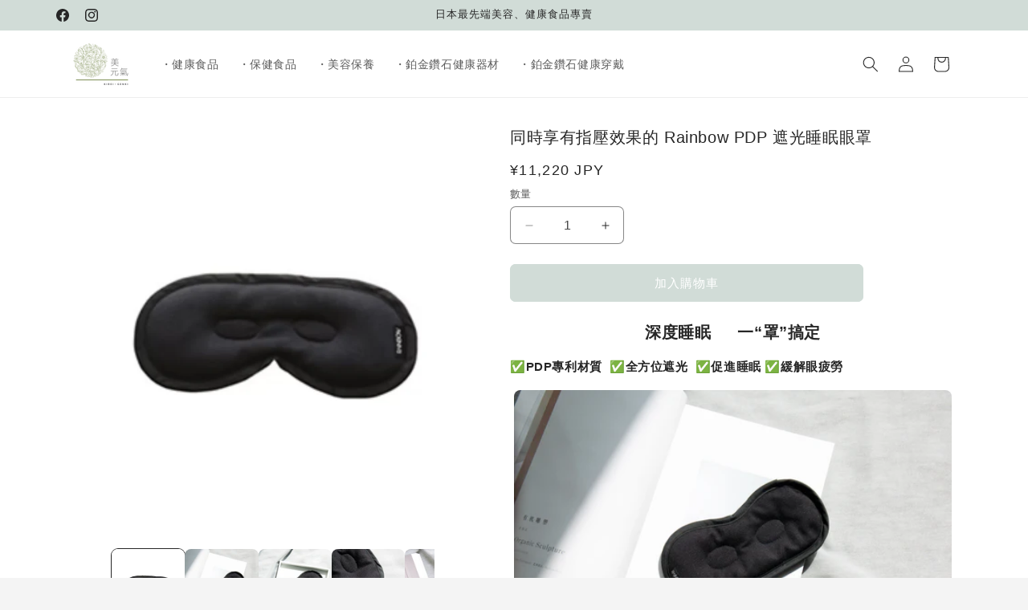

--- FILE ---
content_type: text/html; charset=utf-8
request_url: https://healthyshop.rainbow-net.co.jp/products/rainbow-pdp-%E9%81%AE%E5%85%89%E7%9D%A1%E7%9C%A0%E7%9C%BC%E7%BD%A9
body_size: 27634
content:
<!doctype html>
<html class="js" lang="zh-TW">
  <head>
    <!-- Google Tag Manager -->
<script>(function(w,d,s,l,i){w[l]=w[l]||[];w[l].push({'gtm.start':
new Date().getTime(),event:'gtm.js'});var f=d.getElementsByTagName(s)[0],
j=d.createElement(s),dl=l!='dataLayer'?'&l='+l:'';j.async=true;j.src=
'https://www.googletagmanager.com/gtm.js?id='+i+dl;f.parentNode.insertBefore(j,f);
})(window,document,'script','dataLayer','GTM-M2J3MKQ6');</script>
<!-- End Google Tag Manager -->

    <meta charset="utf-8">
    <meta http-equiv="X-UA-Compatible" content="IE=edge">
    <meta name="viewport" content="width=device-width,initial-scale=1">
    <meta name="theme-color" content="">
    <link rel="canonical" href="https://healthyshop.rainbow-net.co.jp/products/rainbow-pdp-%e9%81%ae%e5%85%89%e7%9d%a1%e7%9c%a0%e7%9c%bc%e7%bd%a9"><link rel="icon" type="image/png" href="//healthyshop.rainbow-net.co.jp/cdn/shop/files/2_a5ee8bb0-8832-431a-9c05-1dd438dd84e5.png?crop=center&height=32&v=1750755744&width=32"><title>
      Rainbow PDP 遮光睡眠眼罩｜美元氣・日本健康美容專賣店｜由內而生的元氣，向外綻放的美麗
 &ndash; 美元氣｜日本健康美容專賣店</title>

    
      <meta name="description" content="✅PDP專利材質 ✅全方位遮光 ✅促進睡眠 ✅緩解眼疲勞 使用了PDP陶瓷和PDP棉的放鬆用眼罩。PDP陶瓷的適度重量也有指壓效果。 出差族群在高鐵、飛機上也能隨時使用達到放鬆心情的效果！">
    

    

<meta property="og:site_name" content="美元氣｜日本健康美容專賣店">
<meta property="og:url" content="https://healthyshop.rainbow-net.co.jp/products/rainbow-pdp-%e9%81%ae%e5%85%89%e7%9d%a1%e7%9c%a0%e7%9c%bc%e7%bd%a9">
<meta property="og:title" content="Rainbow PDP 遮光睡眠眼罩｜美元氣・日本健康美容專賣店｜由內而生的元氣，向外綻放的美麗">
<meta property="og:type" content="product">
<meta property="og:description" content="✅PDP專利材質 ✅全方位遮光 ✅促進睡眠 ✅緩解眼疲勞 使用了PDP陶瓷和PDP棉的放鬆用眼罩。PDP陶瓷的適度重量也有指壓效果。 出差族群在高鐵、飛機上也能隨時使用達到放鬆心情的效果！"><meta property="og:image" content="http://healthyshop.rainbow-net.co.jp/cdn/shop/products/1_8f7752c4-9f8e-4074-908a-22aa2d210b9b.png?v=1675919427">
  <meta property="og:image:secure_url" content="https://healthyshop.rainbow-net.co.jp/cdn/shop/products/1_8f7752c4-9f8e-4074-908a-22aa2d210b9b.png?v=1675919427">
  <meta property="og:image:width" content="1080">
  <meta property="og:image:height" content="1080"><meta property="og:price:amount" content="11,220">
  <meta property="og:price:currency" content="JPY"><meta name="twitter:card" content="summary_large_image">
<meta name="twitter:title" content="Rainbow PDP 遮光睡眠眼罩｜美元氣・日本健康美容專賣店｜由內而生的元氣，向外綻放的美麗">
<meta name="twitter:description" content="✅PDP專利材質 ✅全方位遮光 ✅促進睡眠 ✅緩解眼疲勞 使用了PDP陶瓷和PDP棉的放鬆用眼罩。PDP陶瓷的適度重量也有指壓效果。 出差族群在高鐵、飛機上也能隨時使用達到放鬆心情的效果！">


    <script src="//healthyshop.rainbow-net.co.jp/cdn/shop/t/10/assets/constants.js?v=132983761750457495441749693077" defer="defer"></script>
    <script src="//healthyshop.rainbow-net.co.jp/cdn/shop/t/10/assets/pubsub.js?v=25310214064522200911749693078" defer="defer"></script>
    <script src="//healthyshop.rainbow-net.co.jp/cdn/shop/t/10/assets/global.js?v=184345515105158409801749693077" defer="defer"></script>
    <script src="//healthyshop.rainbow-net.co.jp/cdn/shop/t/10/assets/details-disclosure.js?v=13653116266235556501749693077" defer="defer"></script>
    <script src="//healthyshop.rainbow-net.co.jp/cdn/shop/t/10/assets/details-modal.js?v=25581673532751508451749693077" defer="defer"></script>
    <script src="//healthyshop.rainbow-net.co.jp/cdn/shop/t/10/assets/search-form.js?v=133129549252120666541749693078" defer="defer"></script><script src="//healthyshop.rainbow-net.co.jp/cdn/shop/t/10/assets/animations.js?v=88693664871331136111749693076" defer="defer"></script><script>window.performance && window.performance.mark && window.performance.mark('shopify.content_for_header.start');</script><meta name="google-site-verification" content="oUNHMWhaF-GQqMLY-qVIb5dSyut7cgz09zuPXd03rdw">
<meta id="shopify-digital-wallet" name="shopify-digital-wallet" content="/61517496478/digital_wallets/dialog">
<meta name="shopify-checkout-api-token" content="88b668c21fdd768aad7a3c8e5854443d">
<meta id="in-context-paypal-metadata" data-shop-id="61517496478" data-venmo-supported="false" data-environment="production" data-locale="en_US" data-paypal-v4="true" data-currency="JPY">
<link rel="alternate" type="application/json+oembed" href="https://healthyshop.rainbow-net.co.jp/products/rainbow-pdp-%e9%81%ae%e5%85%89%e7%9d%a1%e7%9c%a0%e7%9c%bc%e7%bd%a9.oembed">
<script async="async" src="/checkouts/internal/preloads.js?locale=zh-JP"></script>
<link rel="preconnect" href="https://shop.app" crossorigin="anonymous">
<script async="async" src="https://shop.app/checkouts/internal/preloads.js?locale=zh-JP&shop_id=61517496478" crossorigin="anonymous"></script>
<script id="apple-pay-shop-capabilities" type="application/json">{"shopId":61517496478,"countryCode":"JP","currencyCode":"JPY","merchantCapabilities":["supports3DS"],"merchantId":"gid:\/\/shopify\/Shop\/61517496478","merchantName":"美元氣｜日本健康美容專賣店","requiredBillingContactFields":["postalAddress","email","phone"],"requiredShippingContactFields":["postalAddress","email","phone"],"shippingType":"shipping","supportedNetworks":["visa","masterCard","amex","jcb","discover"],"total":{"type":"pending","label":"美元氣｜日本健康美容專賣店","amount":"1.00"},"shopifyPaymentsEnabled":true,"supportsSubscriptions":true}</script>
<script id="shopify-features" type="application/json">{"accessToken":"88b668c21fdd768aad7a3c8e5854443d","betas":["rich-media-storefront-analytics"],"domain":"healthyshop.rainbow-net.co.jp","predictiveSearch":false,"shopId":61517496478,"locale":"zh-tw"}</script>
<script>var Shopify = Shopify || {};
Shopify.shop = "choveryg.myshopify.com";
Shopify.locale = "zh-TW";
Shopify.currency = {"active":"JPY","rate":"1.0"};
Shopify.country = "JP";
Shopify.theme = {"name":"Trade","id":146890358942,"schema_name":"Trade","schema_version":"15.3.0","theme_store_id":2699,"role":"main"};
Shopify.theme.handle = "null";
Shopify.theme.style = {"id":null,"handle":null};
Shopify.cdnHost = "healthyshop.rainbow-net.co.jp/cdn";
Shopify.routes = Shopify.routes || {};
Shopify.routes.root = "/";</script>
<script type="module">!function(o){(o.Shopify=o.Shopify||{}).modules=!0}(window);</script>
<script>!function(o){function n(){var o=[];function n(){o.push(Array.prototype.slice.apply(arguments))}return n.q=o,n}var t=o.Shopify=o.Shopify||{};t.loadFeatures=n(),t.autoloadFeatures=n()}(window);</script>
<script>
  window.ShopifyPay = window.ShopifyPay || {};
  window.ShopifyPay.apiHost = "shop.app\/pay";
  window.ShopifyPay.redirectState = null;
</script>
<script id="shop-js-analytics" type="application/json">{"pageType":"product"}</script>
<script defer="defer" async type="module" src="//healthyshop.rainbow-net.co.jp/cdn/shopifycloud/shop-js/modules/v2/client.init-shop-cart-sync_D9dVssWa.zh-TW.esm.js"></script>
<script defer="defer" async type="module" src="//healthyshop.rainbow-net.co.jp/cdn/shopifycloud/shop-js/modules/v2/chunk.common_OJXd8nZT.esm.js"></script>
<script type="module">
  await import("//healthyshop.rainbow-net.co.jp/cdn/shopifycloud/shop-js/modules/v2/client.init-shop-cart-sync_D9dVssWa.zh-TW.esm.js");
await import("//healthyshop.rainbow-net.co.jp/cdn/shopifycloud/shop-js/modules/v2/chunk.common_OJXd8nZT.esm.js");

  window.Shopify.SignInWithShop?.initShopCartSync?.({"fedCMEnabled":true,"windoidEnabled":true});

</script>
<script>
  window.Shopify = window.Shopify || {};
  if (!window.Shopify.featureAssets) window.Shopify.featureAssets = {};
  window.Shopify.featureAssets['shop-js'] = {"shop-cart-sync":["modules/v2/client.shop-cart-sync_DZfzH39x.zh-TW.esm.js","modules/v2/chunk.common_OJXd8nZT.esm.js"],"init-fed-cm":["modules/v2/client.init-fed-cm_DodsQcqe.zh-TW.esm.js","modules/v2/chunk.common_OJXd8nZT.esm.js"],"shop-button":["modules/v2/client.shop-button_D-iwf52C.zh-TW.esm.js","modules/v2/chunk.common_OJXd8nZT.esm.js"],"shop-cash-offers":["modules/v2/client.shop-cash-offers_Cyil_cDS.zh-TW.esm.js","modules/v2/chunk.common_OJXd8nZT.esm.js","modules/v2/chunk.modal_C5bQInl2.esm.js"],"init-windoid":["modules/v2/client.init-windoid_DkY0Nl5K.zh-TW.esm.js","modules/v2/chunk.common_OJXd8nZT.esm.js"],"shop-toast-manager":["modules/v2/client.shop-toast-manager_qlvfhAv_.zh-TW.esm.js","modules/v2/chunk.common_OJXd8nZT.esm.js"],"init-shop-email-lookup-coordinator":["modules/v2/client.init-shop-email-lookup-coordinator_BBzHOrgE.zh-TW.esm.js","modules/v2/chunk.common_OJXd8nZT.esm.js"],"init-shop-cart-sync":["modules/v2/client.init-shop-cart-sync_D9dVssWa.zh-TW.esm.js","modules/v2/chunk.common_OJXd8nZT.esm.js"],"avatar":["modules/v2/client.avatar_BTnouDA3.zh-TW.esm.js"],"pay-button":["modules/v2/client.pay-button_DtE7E5DC.zh-TW.esm.js","modules/v2/chunk.common_OJXd8nZT.esm.js"],"init-customer-accounts":["modules/v2/client.init-customer-accounts_D9Hj9SCP.zh-TW.esm.js","modules/v2/client.shop-login-button_BjvtuwE0.zh-TW.esm.js","modules/v2/chunk.common_OJXd8nZT.esm.js","modules/v2/chunk.modal_C5bQInl2.esm.js"],"init-shop-for-new-customer-accounts":["modules/v2/client.init-shop-for-new-customer-accounts_D4_GLl3m.zh-TW.esm.js","modules/v2/client.shop-login-button_BjvtuwE0.zh-TW.esm.js","modules/v2/chunk.common_OJXd8nZT.esm.js","modules/v2/chunk.modal_C5bQInl2.esm.js"],"shop-login-button":["modules/v2/client.shop-login-button_BjvtuwE0.zh-TW.esm.js","modules/v2/chunk.common_OJXd8nZT.esm.js","modules/v2/chunk.modal_C5bQInl2.esm.js"],"init-customer-accounts-sign-up":["modules/v2/client.init-customer-accounts-sign-up_CUqsN-zj.zh-TW.esm.js","modules/v2/client.shop-login-button_BjvtuwE0.zh-TW.esm.js","modules/v2/chunk.common_OJXd8nZT.esm.js","modules/v2/chunk.modal_C5bQInl2.esm.js"],"shop-follow-button":["modules/v2/client.shop-follow-button_CzBEmefI.zh-TW.esm.js","modules/v2/chunk.common_OJXd8nZT.esm.js","modules/v2/chunk.modal_C5bQInl2.esm.js"],"checkout-modal":["modules/v2/client.checkout-modal_BEGRqLz2.zh-TW.esm.js","modules/v2/chunk.common_OJXd8nZT.esm.js","modules/v2/chunk.modal_C5bQInl2.esm.js"],"lead-capture":["modules/v2/client.lead-capture_BKHeCid9.zh-TW.esm.js","modules/v2/chunk.common_OJXd8nZT.esm.js","modules/v2/chunk.modal_C5bQInl2.esm.js"],"shop-login":["modules/v2/client.shop-login_ChuzUg_t.zh-TW.esm.js","modules/v2/chunk.common_OJXd8nZT.esm.js","modules/v2/chunk.modal_C5bQInl2.esm.js"],"payment-terms":["modules/v2/client.payment-terms_KQRU5lPA.zh-TW.esm.js","modules/v2/chunk.common_OJXd8nZT.esm.js","modules/v2/chunk.modal_C5bQInl2.esm.js"]};
</script>
<script>(function() {
  var isLoaded = false;
  function asyncLoad() {
    if (isLoaded) return;
    isLoaded = true;
    var urls = ["https:\/\/cdn.adtrace.ai\/facebook-track.js?shop=choveryg.myshopify.com"];
    for (var i = 0; i < urls.length; i++) {
      var s = document.createElement('script');
      s.type = 'text/javascript';
      s.async = true;
      s.src = urls[i];
      var x = document.getElementsByTagName('script')[0];
      x.parentNode.insertBefore(s, x);
    }
  };
  if(window.attachEvent) {
    window.attachEvent('onload', asyncLoad);
  } else {
    window.addEventListener('load', asyncLoad, false);
  }
})();</script>
<script id="__st">var __st={"a":61517496478,"offset":28800,"reqid":"a504aa12-f8ab-4384-8535-f747bdacb2be-1768629714","pageurl":"healthyshop.rainbow-net.co.jp\/products\/rainbow-pdp-%E9%81%AE%E5%85%89%E7%9D%A1%E7%9C%A0%E7%9C%BC%E7%BD%A9","u":"adc881f1307c","p":"product","rtyp":"product","rid":7273747972254};</script>
<script>window.ShopifyPaypalV4VisibilityTracking = true;</script>
<script id="captcha-bootstrap">!function(){'use strict';const t='contact',e='account',n='new_comment',o=[[t,t],['blogs',n],['comments',n],[t,'customer']],c=[[e,'customer_login'],[e,'guest_login'],[e,'recover_customer_password'],[e,'create_customer']],r=t=>t.map((([t,e])=>`form[action*='/${t}']:not([data-nocaptcha='true']) input[name='form_type'][value='${e}']`)).join(','),a=t=>()=>t?[...document.querySelectorAll(t)].map((t=>t.form)):[];function s(){const t=[...o],e=r(t);return a(e)}const i='password',u='form_key',d=['recaptcha-v3-token','g-recaptcha-response','h-captcha-response',i],f=()=>{try{return window.sessionStorage}catch{return}},m='__shopify_v',_=t=>t.elements[u];function p(t,e,n=!1){try{const o=window.sessionStorage,c=JSON.parse(o.getItem(e)),{data:r}=function(t){const{data:e,action:n}=t;return t[m]||n?{data:e,action:n}:{data:t,action:n}}(c);for(const[e,n]of Object.entries(r))t.elements[e]&&(t.elements[e].value=n);n&&o.removeItem(e)}catch(o){console.error('form repopulation failed',{error:o})}}const l='form_type',E='cptcha';function T(t){t.dataset[E]=!0}const w=window,h=w.document,L='Shopify',v='ce_forms',y='captcha';let A=!1;((t,e)=>{const n=(g='f06e6c50-85a8-45c8-87d0-21a2b65856fe',I='https://cdn.shopify.com/shopifycloud/storefront-forms-hcaptcha/ce_storefront_forms_captcha_hcaptcha.v1.5.2.iife.js',D={infoText:'已受到 hCaptcha 保護',privacyText:'隱私',termsText:'條款'},(t,e,n)=>{const o=w[L][v],c=o.bindForm;if(c)return c(t,g,e,D).then(n);var r;o.q.push([[t,g,e,D],n]),r=I,A||(h.body.append(Object.assign(h.createElement('script'),{id:'captcha-provider',async:!0,src:r})),A=!0)});var g,I,D;w[L]=w[L]||{},w[L][v]=w[L][v]||{},w[L][v].q=[],w[L][y]=w[L][y]||{},w[L][y].protect=function(t,e){n(t,void 0,e),T(t)},Object.freeze(w[L][y]),function(t,e,n,w,h,L){const[v,y,A,g]=function(t,e,n){const i=e?o:[],u=t?c:[],d=[...i,...u],f=r(d),m=r(i),_=r(d.filter((([t,e])=>n.includes(e))));return[a(f),a(m),a(_),s()]}(w,h,L),I=t=>{const e=t.target;return e instanceof HTMLFormElement?e:e&&e.form},D=t=>v().includes(t);t.addEventListener('submit',(t=>{const e=I(t);if(!e)return;const n=D(e)&&!e.dataset.hcaptchaBound&&!e.dataset.recaptchaBound,o=_(e),c=g().includes(e)&&(!o||!o.value);(n||c)&&t.preventDefault(),c&&!n&&(function(t){try{if(!f())return;!function(t){const e=f();if(!e)return;const n=_(t);if(!n)return;const o=n.value;o&&e.removeItem(o)}(t);const e=Array.from(Array(32),(()=>Math.random().toString(36)[2])).join('');!function(t,e){_(t)||t.append(Object.assign(document.createElement('input'),{type:'hidden',name:u})),t.elements[u].value=e}(t,e),function(t,e){const n=f();if(!n)return;const o=[...t.querySelectorAll(`input[type='${i}']`)].map((({name:t})=>t)),c=[...d,...o],r={};for(const[a,s]of new FormData(t).entries())c.includes(a)||(r[a]=s);n.setItem(e,JSON.stringify({[m]:1,action:t.action,data:r}))}(t,e)}catch(e){console.error('failed to persist form',e)}}(e),e.submit())}));const S=(t,e)=>{t&&!t.dataset[E]&&(n(t,e.some((e=>e===t))),T(t))};for(const o of['focusin','change'])t.addEventListener(o,(t=>{const e=I(t);D(e)&&S(e,y())}));const B=e.get('form_key'),M=e.get(l),P=B&&M;t.addEventListener('DOMContentLoaded',(()=>{const t=y();if(P)for(const e of t)e.elements[l].value===M&&p(e,B);[...new Set([...A(),...v().filter((t=>'true'===t.dataset.shopifyCaptcha))])].forEach((e=>S(e,t)))}))}(h,new URLSearchParams(w.location.search),n,t,e,['guest_login'])})(!0,!0)}();</script>
<script integrity="sha256-4kQ18oKyAcykRKYeNunJcIwy7WH5gtpwJnB7kiuLZ1E=" data-source-attribution="shopify.loadfeatures" defer="defer" src="//healthyshop.rainbow-net.co.jp/cdn/shopifycloud/storefront/assets/storefront/load_feature-a0a9edcb.js" crossorigin="anonymous"></script>
<script crossorigin="anonymous" defer="defer" src="//healthyshop.rainbow-net.co.jp/cdn/shopifycloud/storefront/assets/shopify_pay/storefront-65b4c6d7.js?v=20250812"></script>
<script data-source-attribution="shopify.dynamic_checkout.dynamic.init">var Shopify=Shopify||{};Shopify.PaymentButton=Shopify.PaymentButton||{isStorefrontPortableWallets:!0,init:function(){window.Shopify.PaymentButton.init=function(){};var t=document.createElement("script");t.src="https://healthyshop.rainbow-net.co.jp/cdn/shopifycloud/portable-wallets/latest/portable-wallets.zh-tw.js",t.type="module",document.head.appendChild(t)}};
</script>
<script data-source-attribution="shopify.dynamic_checkout.buyer_consent">
  function portableWalletsHideBuyerConsent(e){var t=document.getElementById("shopify-buyer-consent"),n=document.getElementById("shopify-subscription-policy-button");t&&n&&(t.classList.add("hidden"),t.setAttribute("aria-hidden","true"),n.removeEventListener("click",e))}function portableWalletsShowBuyerConsent(e){var t=document.getElementById("shopify-buyer-consent"),n=document.getElementById("shopify-subscription-policy-button");t&&n&&(t.classList.remove("hidden"),t.removeAttribute("aria-hidden"),n.addEventListener("click",e))}window.Shopify?.PaymentButton&&(window.Shopify.PaymentButton.hideBuyerConsent=portableWalletsHideBuyerConsent,window.Shopify.PaymentButton.showBuyerConsent=portableWalletsShowBuyerConsent);
</script>
<script data-source-attribution="shopify.dynamic_checkout.cart.bootstrap">document.addEventListener("DOMContentLoaded",(function(){function t(){return document.querySelector("shopify-accelerated-checkout-cart, shopify-accelerated-checkout")}if(t())Shopify.PaymentButton.init();else{new MutationObserver((function(e,n){t()&&(Shopify.PaymentButton.init(),n.disconnect())})).observe(document.body,{childList:!0,subtree:!0})}}));
</script>
<link id="shopify-accelerated-checkout-styles" rel="stylesheet" media="screen" href="https://healthyshop.rainbow-net.co.jp/cdn/shopifycloud/portable-wallets/latest/accelerated-checkout-backwards-compat.css" crossorigin="anonymous">
<style id="shopify-accelerated-checkout-cart">
        #shopify-buyer-consent {
  margin-top: 1em;
  display: inline-block;
  width: 100%;
}

#shopify-buyer-consent.hidden {
  display: none;
}

#shopify-subscription-policy-button {
  background: none;
  border: none;
  padding: 0;
  text-decoration: underline;
  font-size: inherit;
  cursor: pointer;
}

#shopify-subscription-policy-button::before {
  box-shadow: none;
}

      </style>
<script id="sections-script" data-sections="header" defer="defer" src="//healthyshop.rainbow-net.co.jp/cdn/shop/t/10/compiled_assets/scripts.js?v=714"></script>
<script>window.performance && window.performance.mark && window.performance.mark('shopify.content_for_header.end');</script>


    <style data-shopify>
      
      
      
      
      

      
        :root,
        .color-scheme-1 {
          --color-background: 244,244,244;
        
          --gradient-background: #f4f4f4;
        

        

        --color-foreground: 43,44,45;
        --color-background-contrast: 180,180,180;
        --color-shadow: 0,17,40;
        --color-button: 209,220,215;
        --color-button-text: 38,38,38;
        --color-secondary-button: 244,244,244;
        --color-secondary-button-text: 172,194,183;
        --color-link: 172,194,183;
        --color-badge-foreground: 43,44,45;
        --color-badge-background: 244,244,244;
        --color-badge-border: 43,44,45;
        --payment-terms-background-color: rgb(244 244 244);
      }
      
        
        .color-scheme-2 {
          --color-background: 255,255,255;
        
          --gradient-background: #ffffff;
        

        

        --color-foreground: 38,38,38;
        --color-background-contrast: 191,191,191;
        --color-shadow: 0,17,40;
        --color-button: 209,220,215;
        --color-button-text: 255,255,255;
        --color-secondary-button: 255,255,255;
        --color-secondary-button-text: 172,194,183;
        --color-link: 172,194,183;
        --color-badge-foreground: 38,38,38;
        --color-badge-background: 255,255,255;
        --color-badge-border: 38,38,38;
        --payment-terms-background-color: rgb(255 255 255);
      }
      
        
        .color-scheme-3 {
          --color-background: 209,220,215;
        
          --gradient-background: #d1dcd7;
        

        

        --color-foreground: 38,38,38;
        --color-background-contrast: 137,165,152;
        --color-shadow: 0,17,40;
        --color-button: 253,253,253;
        --color-button-text: 38,38,38;
        --color-secondary-button: 209,220,215;
        --color-secondary-button-text: 172,194,183;
        --color-link: 172,194,183;
        --color-badge-foreground: 38,38,38;
        --color-badge-background: 209,220,215;
        --color-badge-border: 38,38,38;
        --payment-terms-background-color: rgb(209 220 215);
      }
      
        
        .color-scheme-4 {
          --color-background: 50,56,65;
        
          --gradient-background: #323841;
        

        

        --color-foreground: 255,255,255;
        --color-background-contrast: 61,68,79;
        --color-shadow: 0,17,40;
        --color-button: 255,255,255;
        --color-button-text: 0,17,40;
        --color-secondary-button: 50,56,65;
        --color-secondary-button-text: 255,255,255;
        --color-link: 255,255,255;
        --color-badge-foreground: 255,255,255;
        --color-badge-background: 50,56,65;
        --color-badge-border: 255,255,255;
        --payment-terms-background-color: rgb(50 56 65);
      }
      
        
        .color-scheme-5 {
          --color-background: 50,56,65;
        
          --gradient-background: #323841;
        

        

        --color-foreground: 255,255,255;
        --color-background-contrast: 61,68,79;
        --color-shadow: 0,17,40;
        --color-button: 183,172,162;
        --color-button-text: 38,38,38;
        --color-secondary-button: 50,56,65;
        --color-secondary-button-text: 255,255,255;
        --color-link: 255,255,255;
        --color-badge-foreground: 255,255,255;
        --color-badge-background: 50,56,65;
        --color-badge-border: 255,255,255;
        --payment-terms-background-color: rgb(50 56 65);
      }
      

      body, .color-scheme-1, .color-scheme-2, .color-scheme-3, .color-scheme-4, .color-scheme-5 {
        color: rgba(var(--color-foreground), 0.75);
        background-color: rgb(var(--color-background));
      }

      :root {
        --font-body-family: "system_ui", -apple-system, 'Segoe UI', Roboto, 'Helvetica Neue', 'Noto Sans', 'Liberation Sans', Arial, sans-serif, 'Apple Color Emoji', 'Segoe UI Emoji', 'Segoe UI Symbol', 'Noto Color Emoji';
        --font-body-style: normal;
        --font-body-weight: 400;
        --font-body-weight-bold: 700;

        --font-heading-family: "system_ui", -apple-system, 'Segoe UI', Roboto, 'Helvetica Neue', 'Noto Sans', 'Liberation Sans', Arial, sans-serif, 'Apple Color Emoji', 'Segoe UI Emoji', 'Segoe UI Symbol', 'Noto Color Emoji';
        --font-heading-style: normal;
        --font-heading-weight: 400;

        --font-body-scale: 1.0;
        --font-heading-scale: 1.0;

        --media-padding: px;
        --media-border-opacity: 0.05;
        --media-border-width: 0px;
        --media-radius: 8px;
        --media-shadow-opacity: 0.0;
        --media-shadow-horizontal-offset: 0px;
        --media-shadow-vertical-offset: 4px;
        --media-shadow-blur-radius: 5px;
        --media-shadow-visible: 0;

        --page-width: 120rem;
        --page-width-margin: 0rem;

        --product-card-image-padding: 1.2rem;
        --product-card-corner-radius: 0.8rem;
        --product-card-text-alignment: left;
        --product-card-border-width: 0.0rem;
        --product-card-border-opacity: 0.1;
        --product-card-shadow-opacity: 0.0;
        --product-card-shadow-visible: 0;
        --product-card-shadow-horizontal-offset: 0.0rem;
        --product-card-shadow-vertical-offset: 0.4rem;
        --product-card-shadow-blur-radius: 0.5rem;

        --collection-card-image-padding: 0.0rem;
        --collection-card-corner-radius: 0.8rem;
        --collection-card-text-alignment: left;
        --collection-card-border-width: 0.0rem;
        --collection-card-border-opacity: 0.1;
        --collection-card-shadow-opacity: 0.0;
        --collection-card-shadow-visible: 0;
        --collection-card-shadow-horizontal-offset: 0.0rem;
        --collection-card-shadow-vertical-offset: 0.4rem;
        --collection-card-shadow-blur-radius: 0.5rem;

        --blog-card-image-padding: 0.0rem;
        --blog-card-corner-radius: 0.8rem;
        --blog-card-text-alignment: left;
        --blog-card-border-width: 0.0rem;
        --blog-card-border-opacity: 0.1;
        --blog-card-shadow-opacity: 0.0;
        --blog-card-shadow-visible: 0;
        --blog-card-shadow-horizontal-offset: 0.0rem;
        --blog-card-shadow-vertical-offset: 0.4rem;
        --blog-card-shadow-blur-radius: 0.5rem;

        --badge-corner-radius: 4.0rem;

        --popup-border-width: 1px;
        --popup-border-opacity: 0.1;
        --popup-corner-radius: 8px;
        --popup-shadow-opacity: 0.05;
        --popup-shadow-horizontal-offset: 0px;
        --popup-shadow-vertical-offset: 4px;
        --popup-shadow-blur-radius: 5px;

        --drawer-border-width: 1px;
        --drawer-border-opacity: 0.1;
        --drawer-shadow-opacity: 0.0;
        --drawer-shadow-horizontal-offset: 0px;
        --drawer-shadow-vertical-offset: 4px;
        --drawer-shadow-blur-radius: 5px;

        --spacing-sections-desktop: 0px;
        --spacing-sections-mobile: 0px;

        --grid-desktop-vertical-spacing: 12px;
        --grid-desktop-horizontal-spacing: 12px;
        --grid-mobile-vertical-spacing: 6px;
        --grid-mobile-horizontal-spacing: 6px;

        --text-boxes-border-opacity: 0.1;
        --text-boxes-border-width: 0px;
        --text-boxes-radius: 8px;
        --text-boxes-shadow-opacity: 0.0;
        --text-boxes-shadow-visible: 0;
        --text-boxes-shadow-horizontal-offset: 0px;
        --text-boxes-shadow-vertical-offset: 4px;
        --text-boxes-shadow-blur-radius: 5px;

        --buttons-radius: 6px;
        --buttons-radius-outset: 7px;
        --buttons-border-width: 1px;
        --buttons-border-opacity: 1.0;
        --buttons-shadow-opacity: 0.0;
        --buttons-shadow-visible: 0;
        --buttons-shadow-horizontal-offset: 0px;
        --buttons-shadow-vertical-offset: 4px;
        --buttons-shadow-blur-radius: 5px;
        --buttons-border-offset: 0.3px;

        --inputs-radius: 6px;
        --inputs-border-width: 1px;
        --inputs-border-opacity: 0.55;
        --inputs-shadow-opacity: 0.0;
        --inputs-shadow-horizontal-offset: 0px;
        --inputs-margin-offset: 0px;
        --inputs-shadow-vertical-offset: 4px;
        --inputs-shadow-blur-radius: 5px;
        --inputs-radius-outset: 7px;

        --variant-pills-radius: 40px;
        --variant-pills-border-width: 1px;
        --variant-pills-border-opacity: 0.55;
        --variant-pills-shadow-opacity: 0.0;
        --variant-pills-shadow-horizontal-offset: 0px;
        --variant-pills-shadow-vertical-offset: 4px;
        --variant-pills-shadow-blur-radius: 5px;
      }

      *,
      *::before,
      *::after {
        box-sizing: inherit;
      }

      html {
        box-sizing: border-box;
        font-size: calc(var(--font-body-scale) * 62.5%);
        height: 100%;
      }

      body {
        display: grid;
        grid-template-rows: auto auto 1fr auto;
        grid-template-columns: 100%;
        min-height: 100%;
        margin: 0;
        font-size: 1.5rem;
        letter-spacing: 0.06rem;
        line-height: calc(1 + 0.8 / var(--font-body-scale));
        font-family: var(--font-body-family);
        font-style: var(--font-body-style);
        font-weight: var(--font-body-weight);
      }

      @media screen and (min-width: 750px) {
        body {
          font-size: 1.6rem;
        }
      }
    </style>

    <link href="//healthyshop.rainbow-net.co.jp/cdn/shop/t/10/assets/base.css?v=159841507637079171801749693076" rel="stylesheet" type="text/css" media="all" />
    <link rel="stylesheet" href="//healthyshop.rainbow-net.co.jp/cdn/shop/t/10/assets/component-cart-items.css?v=123238115697927560811749693076" media="print" onload="this.media='all'"><link href="//healthyshop.rainbow-net.co.jp/cdn/shop/t/10/assets/component-localization-form.css?v=170315343355214948141749693076" rel="stylesheet" type="text/css" media="all" />
      <script src="//healthyshop.rainbow-net.co.jp/cdn/shop/t/10/assets/localization-form.js?v=144176611646395275351749693078" defer="defer"></script><link
        rel="stylesheet"
        href="//healthyshop.rainbow-net.co.jp/cdn/shop/t/10/assets/component-predictive-search.css?v=118923337488134913561749693076"
        media="print"
        onload="this.media='all'"
      ><script>
      if (Shopify.designMode) {
        document.documentElement.classList.add('shopify-design-mode');
      }
    </script>
  <!-- BEGIN app block: shopify://apps/capi-facebook-pixel-meta-api/blocks/facebook-ads-pixels/4ad3004f-fa0b-4587-a4f1-4d8ce89e9fbb -->









<script>
    window.__adTraceFacebookPaused = ``;
    window.__adTraceFacebookServerSideApiEnabled = ``;
    window.__adTraceShopifyDomain = `https://healthyshop.rainbow-net.co.jp`;
    window.__adTraceIsProductPage = `product`.includes("product");
    window.__adTraceShopCurrency = `JPY`;
    window.__adTraceProductInfo = {
        "id": "7273747972254",
        "name": `同時享有指壓效果的 Rainbow  PDP 遮光睡眠眼罩`,
        "price": "11,220",
        "url": "/products/rainbow-pdp-%E9%81%AE%E5%85%89%E7%9D%A1%E7%9C%A0%E7%9C%BC%E7%BD%A9",
        "description": "\u003ch1 data-mce-fragment=\"1\" style=\"text-align: center;\"\u003e\u003cstrong data-mce-fragment=\"1\"\u003e深度睡眠     一“罩\u003cmeta charset=\"utf-8\"\u003e”搞定\u003c\/strong\u003e\u003c\/h1\u003e\n\u003ch4 data-mce-fragment=\"1\" style=\"text-align: left;\"\u003e\n\u003cstrong data-mce-fragment=\"1\"\u003e✅PDP專利材質 \u003cspan data-mce-fragment=\"1\"\u003e \u003c\/span\u003e\u003cmeta charset=\"utf-8\"\u003e✅全方位遮光 \u003cspan data-mce-fragment=\"1\"\u003e \u003c\/span\u003e\u003cmeta charset=\"utf-8\"\u003e✅促進睡眠 \u003c\/strong\u003e\u003cstrong data-mce-fragment=\"1\"\u003e✅緩解眼疲勞\u003c\/strong\u003e\n\u003c\/h4\u003e\n\u003cdiv style=\"text-align: center;\"\u003e\u003cimg alt=\"\" src=\"https:\/\/cdn.shopify.com\/s\/files\/1\/0615\/1749\/6478\/files\/0D4A9808_480x480.jpg?v=1658819614\" width=\"545\" height=\"363\"\u003e\u003c\/div\u003e\n\u003cdiv style=\"text-align: center;\"\u003e\u003cimg alt=\"\" src=\"https:\/\/cdn.shopify.com\/s\/files\/1\/0615\/1749\/6478\/files\/0D4A9839_480x480.jpg?v=1658820331\" width=\"545\" height=\"363\"\u003e\u003c\/div\u003e\n\u003cdiv style=\"text-align: left;\"\u003ePDP遮光睡眠眼罩是使用了PDP陶瓷和PDP棉的放鬆用眼罩。推薦在想休息的時候和晚上睡覺前使用。PDP陶瓷的適度重量也有指壓效果。\u003cbr\u003e\u003cbr\u003e為了不傷害眼球，眼睛周圍沒有放入PDP陶瓷。\u003c\/div\u003e\n\u003cdiv style=\"text-align: center;\"\u003e\n\u003cdiv class=\"page\" title=\"Page 1\"\u003e\n\u003cdiv class=\"section\"\u003e\n\u003cdiv class=\"layoutArea\"\u003e\n\u003cdiv class=\"column\"\u003e\n\u003cp style=\"text-align: left;\"\u003e\u003cspan\u003e\u003cimg src=\"https:\/\/cdn.shopify.com\/s\/files\/1\/0615\/1749\/6478\/files\/2022-10-2017.16.53_480x480.png?v=1666253837\" alt=\"\"\u003e\u003c\/span\u003e\u003cbr\u003e【關於洗滌】因為使用了PDP陶瓷和PDP無紡布，所以推薦手洗（按壓清洗）。 另外請好好晾乾後使用。\u003c\/p\u003e\n\u003c\/div\u003e\n\u003c\/div\u003e\n\u003c\/div\u003e\n\u003c\/div\u003e\n\u003c\/div\u003e\n\u003cp style=\"text-align: left;\"\u003e\u003cimg height=\"410\" width=\"547\" alt=\"\" src=\"https:\/\/cdn.shopify.com\/s\/files\/1\/0615\/1749\/6478\/files\/bbdd62fff3e12938945f388f1c861f70_dd6b15ec-38d8-4e1b-9323-f43b7366fb8e_480x480.png?v=1657182175\" style=\"display: block; margin-left: auto; margin-right: auto;\"\u003ePDP（Platinum Diamond Photon）是一種結合了“納米鑽石”和“納米鉑金”的優良特性的特殊物質，在全球擁有38個國家的專利。受到了世界的廣泛關注。它可以\u003cspan\u003e使人體變暖並激活免疫細胞，而無需外部能量。\u003c\/span\u003e\u003c\/p\u003e\n\u003cdiv style=\"text-align: center;\"\u003e\u003cimg height=\"414\" width=\"552\" alt=\"\" src=\"https:\/\/cdn.shopify.com\/s\/files\/1\/0615\/1749\/6478\/files\/PDP_480x480.png?v=1658296450\"\u003e\u003c\/div\u003e\n\u003cp style=\"text-align: left;\"\u003e\u003cspan\u003ePDP材質並非自身發熱，而是通過釋放\u003c\/span\u003e\u003cspan\u003e特殊的光\u003c\/span\u003e\u003cspan\u003e（生育光線），加快人體的血液循環，使人體自己產生熱量，維持36.5°體溫（36.5°體溫的狀態下人體的免疫能力最強）\u003c\/span\u003e\u003c\/p\u003e\n\u003cdiv style=\"text-align: center;\"\u003e\u003cstrong\u003e\u003cimg height=\"411\" width=\"548\" src=\"https:\/\/cdn.shopify.com\/s\/files\/1\/0615\/1749\/6478\/files\/bbdd62fff3e12938945f388f1c861f70_a3fe0c48-d71f-459c-93be-a957e7397f01_480x480.png?v=1657183014\" alt=\"\"\u003e\u003c\/strong\u003e\u003c\/div\u003e\n\u003cp style=\"text-align: left;\"\u003e下圖為使用了PDP纖維製\u003cspan\u003e品\u003c\/span\u003e\u003cspan\u003e15分鐘\u003c\/span\u003e的效果。手掌的溫度上升了\u003cspan\u003e整整1度！！\u003c\/span\u003e\u003c\/p\u003e\n\u003cdiv style=\"text-align: center;\"\u003e\u003cimg data-mce-fragment=\"1\" alt=\"\" src=\"https:\/\/cdn.shopify.com\/s\/files\/1\/0615\/1749\/6478\/files\/1_10cc104b-c1d0-4d2c-aa7d-7ebd6b142b06_480x480.png?v=1657185799\" data-mce-src=\"https:\/\/cdn.shopify.com\/s\/files\/1\/0615\/1749\/6478\/files\/1_10cc104b-c1d0-4d2c-aa7d-7ebd6b142b06_480x480.png?v=1657185799\"\u003e\u003c\/div\u003e\n\u003cdiv style=\"text-align: center;\"\u003e \u003c\/div\u003e\n\u003cp style=\"text-align: left;\"\u003e生育光線不僅僅可以用於人體，還有使花草變得更加健壯，鎖住瓜果蔬菜的鮮度等用途。\u003c\/p\u003e\n\u003cdiv style=\"text-align: center;\"\u003e\u003cimg height=\"146\" width=\"552\" src=\"https:\/\/cdn.shopify.com\/s\/files\/1\/0615\/1749\/6478\/files\/2022-07-11_15.55.58_480x480.png?v=1657522596\" alt=\"\"\u003e\u003c\/div\u003e\n\u003cdiv style=\"text-align: center;\"\u003e \u003c\/div\u003e\n\u003cp style=\"text-align: left;\"\u003ePDP材質可以使NK細胞・T細胞・B細胞・巨噬細胞等免疫細胞的活性大幅度上升，抑制細胞炎症，\u003cspan\u003e改善自身免疫性疾病、生活習慣病、心血管疾病等\u003c\/span\u003e。甚至可以\u003cmeta charset=\"utf-8\"\u003e通過啟動體內的抗癌細胞的活性，來達到\u003cspan\u003e抑制癌細胞活性\u003c\/span\u003e，將它扼殺在萌芽中的作用。\u003c\/p\u003e\n\u003cp style=\"text-align: left;\"\u003e下圖為7名實驗者使用PDP一周前後的白血球内ＮＫ細胞活性値對比：\u003c\/p\u003e\n\u003cdiv style=\"text-align: center;\"\u003e\u003cimg height=\"300\" width=\"552\" src=\"https:\/\/cdn.shopify.com\/s\/files\/1\/0615\/1749\/6478\/files\/1_c83d9b9a-ff7d-470e-921c-79ed1455e477_480x480.png?v=1657186875\" alt=\"\"\u003e\u003c\/div\u003e\n\u003cdiv style=\"text-align: center;\"\u003e\u003cspan data-mce-fragment=\"1\"\u003e\u003cimg data-mce-fragment=\"1\" height=\"412\" width=\"549\" src=\"https:\/\/cdn.shopify.com\/s\/files\/1\/0615\/1749\/6478\/files\/bbdd62fff3e12938945f388f1c861f70_325739aa-df1d-4fa8-bb45-4e80aa8ce0de_480x480.png?v=1657184238\" alt=\"\" data-mce-src=\"https:\/\/cdn.shopify.com\/s\/files\/1\/0615\/1749\/6478\/files\/bbdd62fff3e12938945f388f1c861f70_325739aa-df1d-4fa8-bb45-4e80aa8ce0de_480x480.png?v=1657184238\"\u003e\u003c\/span\u003e\u003c\/div\u003e\n\u003cp style=\"text-align: left;\"\u003e\u003cspan data-mce-fragment=\"1\"\u003ePDP材質也可以減少壓力物質，通過使副交感神經占優勢來放鬆和減輕壓力。休息時的應激物質減少率可達110%。\u003c\/span\u003e\u003c\/p\u003e\n\u003cdiv style=\"text-align: center;\"\u003e\u003cspan data-mce-fragment=\"1\"\u003e\u003cimg height=\"414\" width=\"552\" alt=\"\" src=\"https:\/\/cdn.shopify.com\/s\/files\/1\/0615\/1749\/6478\/files\/bbdd62fff3e12938945f388f1c861f70_21a9286a-2fd1-41c0-b448-e1b35dedda60_480x480.png?v=1657188105\"\u003e \u003c\/span\u003e\u003c\/div\u003e\n\u003ch4 style=\"text-align: center;\"\u003e品牌故事\u003c\/h4\u003e\n\u003cdiv style=\"text-align: center;\"\u003e\u003cimg src=\"https:\/\/cdn.shopify.com\/s\/files\/1\/0615\/1749\/6478\/files\/ce89333306afb9b560936ed4cfa7d399_480x480.png?v=1657257296\" alt=\"\" width=\"462\" height=\"346\"\u003e\u003c\/div\u003e\n\u003cp style=\"text-align: left;\"\u003eRainbow株式會社成立於1993年，專注於開發研究健康產品。 公司致力於向全世界普及“溫暖身體”的重要性。 2007年開發了專利素材“PDP（鉑金鑽石光子）”，向世界送出了各種各樣的產品。 Rainbow的口號是“365天36.5℃維持體溫運動”在打出“溫暖身體”口號的後，加上今後時代的健康關鍵字“腸道健康”和實現10歲肌膚的“肌膚健康”三大支柱，是我們產品的靈魂所在。\u003c\/p\u003e\n\u003cdiv style=\"text-align: center;\"\u003e\n\u003cimg src=\"https:\/\/cdn.shopify.com\/s\/files\/1\/0615\/1749\/6478\/files\/bbdd62fff3e12938945f388f1c861f70_5a737aec-3b80-40de-bb27-ec1b6dd9b4e7_480x480.png?v=1658299659\" alt=\"\" width=\"549\" height=\"412\"\u003e \u003c\/div\u003e",
        "image": "//healthyshop.rainbow-net.co.jp/cdn/shop/products/1_8f7752c4-9f8e-4074-908a-22aa2d210b9b.png?v=1675919427"
    };
    
</script>
<!-- END app block --><script src="https://cdn.shopify.com/extensions/15956640-5fbd-4282-a77e-c39c9c2d6136/facebook-instagram-pixels-at-90/assets/facebook-pixel.js" type="text/javascript" defer="defer"></script>
<link href="https://monorail-edge.shopifysvc.com" rel="dns-prefetch">
<script>(function(){if ("sendBeacon" in navigator && "performance" in window) {try {var session_token_from_headers = performance.getEntriesByType('navigation')[0].serverTiming.find(x => x.name == '_s').description;} catch {var session_token_from_headers = undefined;}var session_cookie_matches = document.cookie.match(/_shopify_s=([^;]*)/);var session_token_from_cookie = session_cookie_matches && session_cookie_matches.length === 2 ? session_cookie_matches[1] : "";var session_token = session_token_from_headers || session_token_from_cookie || "";function handle_abandonment_event(e) {var entries = performance.getEntries().filter(function(entry) {return /monorail-edge.shopifysvc.com/.test(entry.name);});if (!window.abandonment_tracked && entries.length === 0) {window.abandonment_tracked = true;var currentMs = Date.now();var navigation_start = performance.timing.navigationStart;var payload = {shop_id: 61517496478,url: window.location.href,navigation_start,duration: currentMs - navigation_start,session_token,page_type: "product"};window.navigator.sendBeacon("https://monorail-edge.shopifysvc.com/v1/produce", JSON.stringify({schema_id: "online_store_buyer_site_abandonment/1.1",payload: payload,metadata: {event_created_at_ms: currentMs,event_sent_at_ms: currentMs}}));}}window.addEventListener('pagehide', handle_abandonment_event);}}());</script>
<script id="web-pixels-manager-setup">(function e(e,d,r,n,o){if(void 0===o&&(o={}),!Boolean(null===(a=null===(i=window.Shopify)||void 0===i?void 0:i.analytics)||void 0===a?void 0:a.replayQueue)){var i,a;window.Shopify=window.Shopify||{};var t=window.Shopify;t.analytics=t.analytics||{};var s=t.analytics;s.replayQueue=[],s.publish=function(e,d,r){return s.replayQueue.push([e,d,r]),!0};try{self.performance.mark("wpm:start")}catch(e){}var l=function(){var e={modern:/Edge?\/(1{2}[4-9]|1[2-9]\d|[2-9]\d{2}|\d{4,})\.\d+(\.\d+|)|Firefox\/(1{2}[4-9]|1[2-9]\d|[2-9]\d{2}|\d{4,})\.\d+(\.\d+|)|Chrom(ium|e)\/(9{2}|\d{3,})\.\d+(\.\d+|)|(Maci|X1{2}).+ Version\/(15\.\d+|(1[6-9]|[2-9]\d|\d{3,})\.\d+)([,.]\d+|)( \(\w+\)|)( Mobile\/\w+|) Safari\/|Chrome.+OPR\/(9{2}|\d{3,})\.\d+\.\d+|(CPU[ +]OS|iPhone[ +]OS|CPU[ +]iPhone|CPU IPhone OS|CPU iPad OS)[ +]+(15[._]\d+|(1[6-9]|[2-9]\d|\d{3,})[._]\d+)([._]\d+|)|Android:?[ /-](13[3-9]|1[4-9]\d|[2-9]\d{2}|\d{4,})(\.\d+|)(\.\d+|)|Android.+Firefox\/(13[5-9]|1[4-9]\d|[2-9]\d{2}|\d{4,})\.\d+(\.\d+|)|Android.+Chrom(ium|e)\/(13[3-9]|1[4-9]\d|[2-9]\d{2}|\d{4,})\.\d+(\.\d+|)|SamsungBrowser\/([2-9]\d|\d{3,})\.\d+/,legacy:/Edge?\/(1[6-9]|[2-9]\d|\d{3,})\.\d+(\.\d+|)|Firefox\/(5[4-9]|[6-9]\d|\d{3,})\.\d+(\.\d+|)|Chrom(ium|e)\/(5[1-9]|[6-9]\d|\d{3,})\.\d+(\.\d+|)([\d.]+$|.*Safari\/(?![\d.]+ Edge\/[\d.]+$))|(Maci|X1{2}).+ Version\/(10\.\d+|(1[1-9]|[2-9]\d|\d{3,})\.\d+)([,.]\d+|)( \(\w+\)|)( Mobile\/\w+|) Safari\/|Chrome.+OPR\/(3[89]|[4-9]\d|\d{3,})\.\d+\.\d+|(CPU[ +]OS|iPhone[ +]OS|CPU[ +]iPhone|CPU IPhone OS|CPU iPad OS)[ +]+(10[._]\d+|(1[1-9]|[2-9]\d|\d{3,})[._]\d+)([._]\d+|)|Android:?[ /-](13[3-9]|1[4-9]\d|[2-9]\d{2}|\d{4,})(\.\d+|)(\.\d+|)|Mobile Safari.+OPR\/([89]\d|\d{3,})\.\d+\.\d+|Android.+Firefox\/(13[5-9]|1[4-9]\d|[2-9]\d{2}|\d{4,})\.\d+(\.\d+|)|Android.+Chrom(ium|e)\/(13[3-9]|1[4-9]\d|[2-9]\d{2}|\d{4,})\.\d+(\.\d+|)|Android.+(UC? ?Browser|UCWEB|U3)[ /]?(15\.([5-9]|\d{2,})|(1[6-9]|[2-9]\d|\d{3,})\.\d+)\.\d+|SamsungBrowser\/(5\.\d+|([6-9]|\d{2,})\.\d+)|Android.+MQ{2}Browser\/(14(\.(9|\d{2,})|)|(1[5-9]|[2-9]\d|\d{3,})(\.\d+|))(\.\d+|)|K[Aa][Ii]OS\/(3\.\d+|([4-9]|\d{2,})\.\d+)(\.\d+|)/},d=e.modern,r=e.legacy,n=navigator.userAgent;return n.match(d)?"modern":n.match(r)?"legacy":"unknown"}(),u="modern"===l?"modern":"legacy",c=(null!=n?n:{modern:"",legacy:""})[u],f=function(e){return[e.baseUrl,"/wpm","/b",e.hashVersion,"modern"===e.buildTarget?"m":"l",".js"].join("")}({baseUrl:d,hashVersion:r,buildTarget:u}),m=function(e){var d=e.version,r=e.bundleTarget,n=e.surface,o=e.pageUrl,i=e.monorailEndpoint;return{emit:function(e){var a=e.status,t=e.errorMsg,s=(new Date).getTime(),l=JSON.stringify({metadata:{event_sent_at_ms:s},events:[{schema_id:"web_pixels_manager_load/3.1",payload:{version:d,bundle_target:r,page_url:o,status:a,surface:n,error_msg:t},metadata:{event_created_at_ms:s}}]});if(!i)return console&&console.warn&&console.warn("[Web Pixels Manager] No Monorail endpoint provided, skipping logging."),!1;try{return self.navigator.sendBeacon.bind(self.navigator)(i,l)}catch(e){}var u=new XMLHttpRequest;try{return u.open("POST",i,!0),u.setRequestHeader("Content-Type","text/plain"),u.send(l),!0}catch(e){return console&&console.warn&&console.warn("[Web Pixels Manager] Got an unhandled error while logging to Monorail."),!1}}}}({version:r,bundleTarget:l,surface:e.surface,pageUrl:self.location.href,monorailEndpoint:e.monorailEndpoint});try{o.browserTarget=l,function(e){var d=e.src,r=e.async,n=void 0===r||r,o=e.onload,i=e.onerror,a=e.sri,t=e.scriptDataAttributes,s=void 0===t?{}:t,l=document.createElement("script"),u=document.querySelector("head"),c=document.querySelector("body");if(l.async=n,l.src=d,a&&(l.integrity=a,l.crossOrigin="anonymous"),s)for(var f in s)if(Object.prototype.hasOwnProperty.call(s,f))try{l.dataset[f]=s[f]}catch(e){}if(o&&l.addEventListener("load",o),i&&l.addEventListener("error",i),u)u.appendChild(l);else{if(!c)throw new Error("Did not find a head or body element to append the script");c.appendChild(l)}}({src:f,async:!0,onload:function(){if(!function(){var e,d;return Boolean(null===(d=null===(e=window.Shopify)||void 0===e?void 0:e.analytics)||void 0===d?void 0:d.initialized)}()){var d=window.webPixelsManager.init(e)||void 0;if(d){var r=window.Shopify.analytics;r.replayQueue.forEach((function(e){var r=e[0],n=e[1],o=e[2];d.publishCustomEvent(r,n,o)})),r.replayQueue=[],r.publish=d.publishCustomEvent,r.visitor=d.visitor,r.initialized=!0}}},onerror:function(){return m.emit({status:"failed",errorMsg:"".concat(f," has failed to load")})},sri:function(e){var d=/^sha384-[A-Za-z0-9+/=]+$/;return"string"==typeof e&&d.test(e)}(c)?c:"",scriptDataAttributes:o}),m.emit({status:"loading"})}catch(e){m.emit({status:"failed",errorMsg:(null==e?void 0:e.message)||"Unknown error"})}}})({shopId: 61517496478,storefrontBaseUrl: "https://healthyshop.rainbow-net.co.jp",extensionsBaseUrl: "https://extensions.shopifycdn.com/cdn/shopifycloud/web-pixels-manager",monorailEndpoint: "https://monorail-edge.shopifysvc.com/unstable/produce_batch",surface: "storefront-renderer",enabledBetaFlags: ["2dca8a86"],webPixelsConfigList: [{"id":"1227292830","configuration":"{\"config\":\"{\\\"google_tag_ids\\\":[\\\"GT-PJS7RFJF\\\"],\\\"target_country\\\":\\\"ZZ\\\",\\\"gtag_events\\\":[{\\\"type\\\":\\\"view_item\\\",\\\"action_label\\\":\\\"MC-8BNDL5324G\\\"},{\\\"type\\\":\\\"purchase\\\",\\\"action_label\\\":\\\"MC-8BNDL5324G\\\"},{\\\"type\\\":\\\"page_view\\\",\\\"action_label\\\":\\\"MC-8BNDL5324G\\\"}],\\\"enable_monitoring_mode\\\":false}\"}","eventPayloadVersion":"v1","runtimeContext":"OPEN","scriptVersion":"b2a88bafab3e21179ed38636efcd8a93","type":"APP","apiClientId":1780363,"privacyPurposes":[],"dataSharingAdjustments":{"protectedCustomerApprovalScopes":["read_customer_address","read_customer_email","read_customer_name","read_customer_personal_data","read_customer_phone"]}},{"id":"153321630","configuration":"{\"pixel_id\":\"1765773137229359\",\"pixel_type\":\"facebook_pixel\",\"metaapp_system_user_token\":\"-\"}","eventPayloadVersion":"v1","runtimeContext":"OPEN","scriptVersion":"ca16bc87fe92b6042fbaa3acc2fbdaa6","type":"APP","apiClientId":2329312,"privacyPurposes":["ANALYTICS","MARKETING","SALE_OF_DATA"],"dataSharingAdjustments":{"protectedCustomerApprovalScopes":["read_customer_address","read_customer_email","read_customer_name","read_customer_personal_data","read_customer_phone"]}},{"id":"51806366","configuration":"{\"myshopifyDomain\":\"choveryg.myshopify.com\",\"fallbackTrackingEnabled\":\"0\",\"storeUsesCashOnDelivery\":\"false\"}","eventPayloadVersion":"v1","runtimeContext":"STRICT","scriptVersion":"5c0f1926339ad61df65a4737e07d8842","type":"APP","apiClientId":1326022657,"privacyPurposes":["ANALYTICS","MARKETING","SALE_OF_DATA"],"dataSharingAdjustments":{"protectedCustomerApprovalScopes":["read_customer_personal_data"]}},{"id":"155451550","eventPayloadVersion":"1","runtimeContext":"LAX","scriptVersion":"1","type":"CUSTOM","privacyPurposes":["ANALYTICS","MARKETING","SALE_OF_DATA"],"name":"LINE Conversion Pixel"},{"id":"shopify-app-pixel","configuration":"{}","eventPayloadVersion":"v1","runtimeContext":"STRICT","scriptVersion":"0450","apiClientId":"shopify-pixel","type":"APP","privacyPurposes":["ANALYTICS","MARKETING"]},{"id":"shopify-custom-pixel","eventPayloadVersion":"v1","runtimeContext":"LAX","scriptVersion":"0450","apiClientId":"shopify-pixel","type":"CUSTOM","privacyPurposes":["ANALYTICS","MARKETING"]}],isMerchantRequest: false,initData: {"shop":{"name":"美元氣｜日本健康美容專賣店","paymentSettings":{"currencyCode":"JPY"},"myshopifyDomain":"choveryg.myshopify.com","countryCode":"JP","storefrontUrl":"https:\/\/healthyshop.rainbow-net.co.jp"},"customer":null,"cart":null,"checkout":null,"productVariants":[{"price":{"amount":11220.0,"currencyCode":"JPY"},"product":{"title":"同時享有指壓效果的 Rainbow  PDP 遮光睡眠眼罩","vendor":"株式会社レインボー","id":"7273747972254","untranslatedTitle":"同時享有指壓效果的 Rainbow  PDP 遮光睡眠眼罩","url":"\/products\/rainbow-pdp-%E9%81%AE%E5%85%89%E7%9D%A1%E7%9C%A0%E7%9C%BC%E7%BD%A9","type":"服饰与配饰"},"id":"41898353787038","image":{"src":"\/\/healthyshop.rainbow-net.co.jp\/cdn\/shop\/products\/1_8f7752c4-9f8e-4074-908a-22aa2d210b9b.png?v=1675919427"},"sku":"1","title":"Default Title","untranslatedTitle":"Default Title"}],"purchasingCompany":null},},"https://healthyshop.rainbow-net.co.jp/cdn","fcfee988w5aeb613cpc8e4bc33m6693e112",{"modern":"","legacy":""},{"shopId":"61517496478","storefrontBaseUrl":"https:\/\/healthyshop.rainbow-net.co.jp","extensionBaseUrl":"https:\/\/extensions.shopifycdn.com\/cdn\/shopifycloud\/web-pixels-manager","surface":"storefront-renderer","enabledBetaFlags":"[\"2dca8a86\"]","isMerchantRequest":"false","hashVersion":"fcfee988w5aeb613cpc8e4bc33m6693e112","publish":"custom","events":"[[\"page_viewed\",{}],[\"product_viewed\",{\"productVariant\":{\"price\":{\"amount\":11220.0,\"currencyCode\":\"JPY\"},\"product\":{\"title\":\"同時享有指壓效果的 Rainbow  PDP 遮光睡眠眼罩\",\"vendor\":\"株式会社レインボー\",\"id\":\"7273747972254\",\"untranslatedTitle\":\"同時享有指壓效果的 Rainbow  PDP 遮光睡眠眼罩\",\"url\":\"\/products\/rainbow-pdp-%E9%81%AE%E5%85%89%E7%9D%A1%E7%9C%A0%E7%9C%BC%E7%BD%A9\",\"type\":\"服饰与配饰\"},\"id\":\"41898353787038\",\"image\":{\"src\":\"\/\/healthyshop.rainbow-net.co.jp\/cdn\/shop\/products\/1_8f7752c4-9f8e-4074-908a-22aa2d210b9b.png?v=1675919427\"},\"sku\":\"1\",\"title\":\"Default Title\",\"untranslatedTitle\":\"Default Title\"}}]]"});</script><script>
  window.ShopifyAnalytics = window.ShopifyAnalytics || {};
  window.ShopifyAnalytics.meta = window.ShopifyAnalytics.meta || {};
  window.ShopifyAnalytics.meta.currency = 'JPY';
  var meta = {"product":{"id":7273747972254,"gid":"gid:\/\/shopify\/Product\/7273747972254","vendor":"株式会社レインボー","type":"服饰与配饰","handle":"rainbow-pdp-遮光睡眠眼罩","variants":[{"id":41898353787038,"price":1122000,"name":"同時享有指壓效果的 Rainbow  PDP 遮光睡眠眼罩","public_title":null,"sku":"1"}],"remote":false},"page":{"pageType":"product","resourceType":"product","resourceId":7273747972254,"requestId":"a504aa12-f8ab-4384-8535-f747bdacb2be-1768629714"}};
  for (var attr in meta) {
    window.ShopifyAnalytics.meta[attr] = meta[attr];
  }
</script>
<script class="analytics">
  (function () {
    var customDocumentWrite = function(content) {
      var jquery = null;

      if (window.jQuery) {
        jquery = window.jQuery;
      } else if (window.Checkout && window.Checkout.$) {
        jquery = window.Checkout.$;
      }

      if (jquery) {
        jquery('body').append(content);
      }
    };

    var hasLoggedConversion = function(token) {
      if (token) {
        return document.cookie.indexOf('loggedConversion=' + token) !== -1;
      }
      return false;
    }

    var setCookieIfConversion = function(token) {
      if (token) {
        var twoMonthsFromNow = new Date(Date.now());
        twoMonthsFromNow.setMonth(twoMonthsFromNow.getMonth() + 2);

        document.cookie = 'loggedConversion=' + token + '; expires=' + twoMonthsFromNow;
      }
    }

    var trekkie = window.ShopifyAnalytics.lib = window.trekkie = window.trekkie || [];
    if (trekkie.integrations) {
      return;
    }
    trekkie.methods = [
      'identify',
      'page',
      'ready',
      'track',
      'trackForm',
      'trackLink'
    ];
    trekkie.factory = function(method) {
      return function() {
        var args = Array.prototype.slice.call(arguments);
        args.unshift(method);
        trekkie.push(args);
        return trekkie;
      };
    };
    for (var i = 0; i < trekkie.methods.length; i++) {
      var key = trekkie.methods[i];
      trekkie[key] = trekkie.factory(key);
    }
    trekkie.load = function(config) {
      trekkie.config = config || {};
      trekkie.config.initialDocumentCookie = document.cookie;
      var first = document.getElementsByTagName('script')[0];
      var script = document.createElement('script');
      script.type = 'text/javascript';
      script.onerror = function(e) {
        var scriptFallback = document.createElement('script');
        scriptFallback.type = 'text/javascript';
        scriptFallback.onerror = function(error) {
                var Monorail = {
      produce: function produce(monorailDomain, schemaId, payload) {
        var currentMs = new Date().getTime();
        var event = {
          schema_id: schemaId,
          payload: payload,
          metadata: {
            event_created_at_ms: currentMs,
            event_sent_at_ms: currentMs
          }
        };
        return Monorail.sendRequest("https://" + monorailDomain + "/v1/produce", JSON.stringify(event));
      },
      sendRequest: function sendRequest(endpointUrl, payload) {
        // Try the sendBeacon API
        if (window && window.navigator && typeof window.navigator.sendBeacon === 'function' && typeof window.Blob === 'function' && !Monorail.isIos12()) {
          var blobData = new window.Blob([payload], {
            type: 'text/plain'
          });

          if (window.navigator.sendBeacon(endpointUrl, blobData)) {
            return true;
          } // sendBeacon was not successful

        } // XHR beacon

        var xhr = new XMLHttpRequest();

        try {
          xhr.open('POST', endpointUrl);
          xhr.setRequestHeader('Content-Type', 'text/plain');
          xhr.send(payload);
        } catch (e) {
          console.log(e);
        }

        return false;
      },
      isIos12: function isIos12() {
        return window.navigator.userAgent.lastIndexOf('iPhone; CPU iPhone OS 12_') !== -1 || window.navigator.userAgent.lastIndexOf('iPad; CPU OS 12_') !== -1;
      }
    };
    Monorail.produce('monorail-edge.shopifysvc.com',
      'trekkie_storefront_load_errors/1.1',
      {shop_id: 61517496478,
      theme_id: 146890358942,
      app_name: "storefront",
      context_url: window.location.href,
      source_url: "//healthyshop.rainbow-net.co.jp/cdn/s/trekkie.storefront.cd680fe47e6c39ca5d5df5f0a32d569bc48c0f27.min.js"});

        };
        scriptFallback.async = true;
        scriptFallback.src = '//healthyshop.rainbow-net.co.jp/cdn/s/trekkie.storefront.cd680fe47e6c39ca5d5df5f0a32d569bc48c0f27.min.js';
        first.parentNode.insertBefore(scriptFallback, first);
      };
      script.async = true;
      script.src = '//healthyshop.rainbow-net.co.jp/cdn/s/trekkie.storefront.cd680fe47e6c39ca5d5df5f0a32d569bc48c0f27.min.js';
      first.parentNode.insertBefore(script, first);
    };
    trekkie.load(
      {"Trekkie":{"appName":"storefront","development":false,"defaultAttributes":{"shopId":61517496478,"isMerchantRequest":null,"themeId":146890358942,"themeCityHash":"2501408656186159064","contentLanguage":"zh-TW","currency":"JPY","eventMetadataId":"b1e43b82-7cf0-468b-afbb-461ab40cb382"},"isServerSideCookieWritingEnabled":true,"monorailRegion":"shop_domain","enabledBetaFlags":["65f19447"]},"Session Attribution":{},"S2S":{"facebookCapiEnabled":true,"source":"trekkie-storefront-renderer","apiClientId":580111}}
    );

    var loaded = false;
    trekkie.ready(function() {
      if (loaded) return;
      loaded = true;

      window.ShopifyAnalytics.lib = window.trekkie;

      var originalDocumentWrite = document.write;
      document.write = customDocumentWrite;
      try { window.ShopifyAnalytics.merchantGoogleAnalytics.call(this); } catch(error) {};
      document.write = originalDocumentWrite;

      window.ShopifyAnalytics.lib.page(null,{"pageType":"product","resourceType":"product","resourceId":7273747972254,"requestId":"a504aa12-f8ab-4384-8535-f747bdacb2be-1768629714","shopifyEmitted":true});

      var match = window.location.pathname.match(/checkouts\/(.+)\/(thank_you|post_purchase)/)
      var token = match? match[1]: undefined;
      if (!hasLoggedConversion(token)) {
        setCookieIfConversion(token);
        window.ShopifyAnalytics.lib.track("Viewed Product",{"currency":"JPY","variantId":41898353787038,"productId":7273747972254,"productGid":"gid:\/\/shopify\/Product\/7273747972254","name":"同時享有指壓效果的 Rainbow  PDP 遮光睡眠眼罩","price":"11220","sku":"1","brand":"株式会社レインボー","variant":null,"category":"服饰与配饰","nonInteraction":true,"remote":false},undefined,undefined,{"shopifyEmitted":true});
      window.ShopifyAnalytics.lib.track("monorail:\/\/trekkie_storefront_viewed_product\/1.1",{"currency":"JPY","variantId":41898353787038,"productId":7273747972254,"productGid":"gid:\/\/shopify\/Product\/7273747972254","name":"同時享有指壓效果的 Rainbow  PDP 遮光睡眠眼罩","price":"11220","sku":"1","brand":"株式会社レインボー","variant":null,"category":"服饰与配饰","nonInteraction":true,"remote":false,"referer":"https:\/\/healthyshop.rainbow-net.co.jp\/products\/rainbow-pdp-%E9%81%AE%E5%85%89%E7%9D%A1%E7%9C%A0%E7%9C%BC%E7%BD%A9"});
      }
    });


        var eventsListenerScript = document.createElement('script');
        eventsListenerScript.async = true;
        eventsListenerScript.src = "//healthyshop.rainbow-net.co.jp/cdn/shopifycloud/storefront/assets/shop_events_listener-3da45d37.js";
        document.getElementsByTagName('head')[0].appendChild(eventsListenerScript);

})();</script>
<script
  defer
  src="https://healthyshop.rainbow-net.co.jp/cdn/shopifycloud/perf-kit/shopify-perf-kit-3.0.4.min.js"
  data-application="storefront-renderer"
  data-shop-id="61517496478"
  data-render-region="gcp-us-central1"
  data-page-type="product"
  data-theme-instance-id="146890358942"
  data-theme-name="Trade"
  data-theme-version="15.3.0"
  data-monorail-region="shop_domain"
  data-resource-timing-sampling-rate="10"
  data-shs="true"
  data-shs-beacon="true"
  data-shs-export-with-fetch="true"
  data-shs-logs-sample-rate="1"
  data-shs-beacon-endpoint="https://healthyshop.rainbow-net.co.jp/api/collect"
></script>
</head>

  <body class="gradient animate--hover-default">
   <!-- Google Tag Manager (noscript) -->
<noscript><iframe src="https://www.googletagmanager.com/ns.html?id=GTM-M2J3MKQ6"
height="0" width="0" style="display:none;visibility:hidden"></iframe></noscript>
<!-- End Google Tag Manager (noscript) -->
    <a class="skip-to-content-link button visually-hidden" href="#MainContent">
      跳至內容
    </a><!-- BEGIN sections: header-group -->
<div id="shopify-section-sections--18916004692126__announcement-bar" class="shopify-section shopify-section-group-header-group announcement-bar-section"><link href="//healthyshop.rainbow-net.co.jp/cdn/shop/t/10/assets/component-slideshow.css?v=17933591812325749411749693077" rel="stylesheet" type="text/css" media="all" />
<link href="//healthyshop.rainbow-net.co.jp/cdn/shop/t/10/assets/component-slider.css?v=14039311878856620671749693076" rel="stylesheet" type="text/css" media="all" />

  <link href="//healthyshop.rainbow-net.co.jp/cdn/shop/t/10/assets/component-list-social.css?v=35792976012981934991749693076" rel="stylesheet" type="text/css" media="all" />


<div
  class="utility-bar color-scheme-3 gradient"
>
  <div class="page-width utility-bar__grid utility-bar__grid--3-col">

<ul class="list-unstyled list-social" role="list"><li class="list-social__item">
      <a href="https://www.facebook.com/Japan.healthy.tips/" class="link list-social__link">
        <span class="svg-wrapper"><svg class="icon icon-facebook" viewBox="0 0 20 20"><path fill="currentColor" d="M18 10.049C18 5.603 14.419 2 10 2s-8 3.603-8 8.049C2 14.067 4.925 17.396 8.75 18v-5.624H6.719v-2.328h2.03V8.275c0-2.017 1.195-3.132 3.023-3.132.874 0 1.79.158 1.79.158v1.98h-1.009c-.994 0-1.303.621-1.303 1.258v1.51h2.219l-.355 2.326H11.25V18c3.825-.604 6.75-3.933 6.75-7.951"/></svg>
</span>
        <span class="visually-hidden">Facebook</span>
      </a>
    </li><li class="list-social__item">
      <a href="https://www.instagram.com/kireigenki/" class="link list-social__link">
        <span class="svg-wrapper"><svg class="icon icon-instagram" viewBox="0 0 20 20"><path fill="currentColor" fill-rule="evenodd" d="M13.23 3.492c-.84-.037-1.096-.046-3.23-.046-2.144 0-2.39.01-3.238.055-.776.027-1.195.164-1.487.273a2.4 2.4 0 0 0-.912.593 2.5 2.5 0 0 0-.602.922c-.11.282-.238.702-.274 1.486-.046.84-.046 1.095-.046 3.23s.01 2.39.046 3.229c.004.51.097 1.016.274 1.495.145.365.319.639.602.913.282.282.538.456.92.602.474.176.974.268 1.479.273.848.046 1.103.046 3.238.046s2.39-.01 3.23-.046c.784-.036 1.203-.164 1.486-.273.374-.146.648-.329.921-.602.283-.283.447-.548.602-.922.177-.476.27-.979.274-1.486.037-.84.046-1.095.046-3.23s-.01-2.39-.055-3.229c-.027-.784-.164-1.204-.274-1.495a2.4 2.4 0 0 0-.593-.913 2.6 2.6 0 0 0-.92-.602c-.284-.11-.703-.237-1.488-.273ZM6.697 2.05c.857-.036 1.131-.045 3.302-.045a63 63 0 0 1 3.302.045c.664.014 1.321.14 1.943.374a4 4 0 0 1 1.414.922c.41.397.728.88.93 1.414.23.622.354 1.279.365 1.942C18 7.56 18 7.824 18 10.005c0 2.17-.01 2.444-.046 3.292-.036.858-.173 1.442-.374 1.943-.2.53-.474.976-.92 1.423a3.9 3.9 0 0 1-1.415.922c-.51.191-1.095.337-1.943.374-.857.036-1.122.045-3.302.045-2.171 0-2.445-.009-3.302-.055-.849-.027-1.432-.164-1.943-.364a4.15 4.15 0 0 1-1.414-.922 4.1 4.1 0 0 1-.93-1.423c-.183-.51-.329-1.085-.365-1.943C2.009 12.45 2 12.167 2 10.004c0-2.161 0-2.435.055-3.302.027-.848.164-1.432.365-1.942a4.4 4.4 0 0 1 .92-1.414 4.2 4.2 0 0 1 1.415-.93c.51-.183 1.094-.33 1.943-.366Zm.427 4.806a4.105 4.105 0 1 1 5.805 5.805 4.105 4.105 0 0 1-5.805-5.805m1.882 5.371a2.668 2.668 0 1 0 2.042-4.93 2.668 2.668 0 0 0-2.042 4.93m5.922-5.942a.958.958 0 1 1-1.355-1.355.958.958 0 0 1 1.355 1.355" clip-rule="evenodd"/></svg>
</span>
        <span class="visually-hidden">Instagram</span>
      </a>
    </li></ul>
<div
        class="announcement-bar announcement-bar--one-announcement"
        role="region"
        aria-label="公告"
        
      ><p class="announcement-bar__message h5">
            <span>日本最先端美容、健康食品專賣</span></p></div><div class="localization-wrapper">
</div>
  </div>
</div>


</div><div id="shopify-section-sections--18916004692126__header" class="shopify-section shopify-section-group-header-group section-header"><link rel="stylesheet" href="//healthyshop.rainbow-net.co.jp/cdn/shop/t/10/assets/component-list-menu.css?v=151968516119678728991749693076" media="print" onload="this.media='all'">
<link rel="stylesheet" href="//healthyshop.rainbow-net.co.jp/cdn/shop/t/10/assets/component-search.css?v=165164710990765432851749693076" media="print" onload="this.media='all'">
<link rel="stylesheet" href="//healthyshop.rainbow-net.co.jp/cdn/shop/t/10/assets/component-menu-drawer.css?v=147478906057189667651749693076" media="print" onload="this.media='all'">
<link rel="stylesheet" href="//healthyshop.rainbow-net.co.jp/cdn/shop/t/10/assets/component-cart-notification.css?v=54116361853792938221749693076" media="print" onload="this.media='all'"><link rel="stylesheet" href="//healthyshop.rainbow-net.co.jp/cdn/shop/t/10/assets/component-price.css?v=70172745017360139101749693076" media="print" onload="this.media='all'"><link rel="stylesheet" href="//healthyshop.rainbow-net.co.jp/cdn/shop/t/10/assets/component-mega-menu.css?v=10110889665867715061749693076" media="print" onload="this.media='all'"><style>
  header-drawer {
    justify-self: start;
    margin-left: -1.2rem;
  }.scrolled-past-header .header__heading-logo-wrapper {
      width: 75%;
    }@media screen and (min-width: 990px) {
      header-drawer {
        display: none;
      }
    }.menu-drawer-container {
    display: flex;
  }

  .list-menu {
    list-style: none;
    padding: 0;
    margin: 0;
  }

  .list-menu--inline {
    display: inline-flex;
    flex-wrap: wrap;
  }

  summary.list-menu__item {
    padding-right: 2.7rem;
  }

  .list-menu__item {
    display: flex;
    align-items: center;
    line-height: calc(1 + 0.3 / var(--font-body-scale));
  }

  .list-menu__item--link {
    text-decoration: none;
    padding-bottom: 1rem;
    padding-top: 1rem;
    line-height: calc(1 + 0.8 / var(--font-body-scale));
  }

  @media screen and (min-width: 750px) {
    .list-menu__item--link {
      padding-bottom: 0.5rem;
      padding-top: 0.5rem;
    }
  }
</style><style data-shopify>.header {
    padding: 4px 3rem 4px 3rem;
  }

  .section-header {
    position: sticky; /* This is for fixing a Safari z-index issue. PR #2147 */
    margin-bottom: 0px;
  }

  @media screen and (min-width: 750px) {
    .section-header {
      margin-bottom: 0px;
    }
  }

  @media screen and (min-width: 990px) {
    .header {
      padding-top: 8px;
      padding-bottom: 8px;
    }
  }</style><script src="//healthyshop.rainbow-net.co.jp/cdn/shop/t/10/assets/cart-notification.js?v=133508293167896966491749693076" defer="defer"></script>

<sticky-header data-sticky-type="reduce-logo-size" class="header-wrapper color-scheme-2 gradient header-wrapper--border-bottom"><header class="header header--middle-left header--mobile-center page-width header--has-menu header--has-social header--has-account">

<header-drawer data-breakpoint="tablet">
  <details id="Details-menu-drawer-container" class="menu-drawer-container">
    <summary
      class="header__icon header__icon--menu header__icon--summary link focus-inset"
      aria-label="選單"
    >
      <span><svg xmlns="http://www.w3.org/2000/svg" fill="none" class="icon icon-hamburger" viewBox="0 0 18 16"><path fill="currentColor" d="M1 .5a.5.5 0 1 0 0 1h15.71a.5.5 0 0 0 0-1zM.5 8a.5.5 0 0 1 .5-.5h15.71a.5.5 0 0 1 0 1H1A.5.5 0 0 1 .5 8m0 7a.5.5 0 0 1 .5-.5h15.71a.5.5 0 0 1 0 1H1a.5.5 0 0 1-.5-.5"/></svg>
<svg xmlns="http://www.w3.org/2000/svg" fill="none" class="icon icon-close" viewBox="0 0 18 17"><path fill="currentColor" d="M.865 15.978a.5.5 0 0 0 .707.707l7.433-7.431 7.579 7.282a.501.501 0 0 0 .846-.37.5.5 0 0 0-.153-.351L9.712 8.546l7.417-7.416a.5.5 0 1 0-.707-.708L8.991 7.853 1.413.573a.5.5 0 1 0-.693.72l7.563 7.268z"/></svg>
</span>
    </summary>
    <div id="menu-drawer" class="gradient menu-drawer motion-reduce color-scheme-1">
      <div class="menu-drawer__inner-container">
        <div class="menu-drawer__navigation-container">
          <nav class="menu-drawer__navigation">
            <ul class="menu-drawer__menu has-submenu list-menu" role="list"><li><a
                      id="HeaderDrawer-健康食品"
                      href="/collections/%E5%A4%A9%E7%84%B6%E5%81%A5%E5%BA%B7%E9%A3%9F%E5%93%81"
                      class="menu-drawer__menu-item list-menu__item link link--text focus-inset"
                      
                    >
                      ・健康食品
                    </a></li><li><a
                      id="HeaderDrawer-保健食品"
                      href="/collections/%E4%BF%9D%E5%81%A5%E9%A3%9F%E5%93%81"
                      class="menu-drawer__menu-item list-menu__item link link--text focus-inset"
                      
                    >
                      ・保健食品
                    </a></li><li><a
                      id="HeaderDrawer-美容保養"
                      href="/collections/%E7%BE%8E%E5%AE%B9%E4%BF%9D%E9%A4%8A"
                      class="menu-drawer__menu-item list-menu__item link link--text focus-inset"
                      
                    >
                      ・美容保養
                    </a></li><li><a
                      id="HeaderDrawer-鉑金鑽石健康器材"
                      href="/collections/pdp%E9%89%91%E9%87%91%E9%91%BD%E7%9F%B3%E5%81%A5%E5%BA%B7%E5%99%A8%E6%9D%90"
                      class="menu-drawer__menu-item list-menu__item link link--text focus-inset"
                      
                    >
                      ・鉑金鑽石健康器材
                    </a></li><li><a
                      id="HeaderDrawer-鉑金鑽石健康穿戴"
                      href="/collections/pdp%E9%89%91%E9%87%91%E9%91%BD%E7%9F%B3%E5%81%A5%E5%BA%B7%E9%85%8D%E4%BB%B6"
                      class="menu-drawer__menu-item list-menu__item link link--text focus-inset"
                      
                    >
                      ・鉑金鑽石健康穿戴
                    </a></li></ul>
          </nav>
          <div class="menu-drawer__utility-links"><a
                href="/account/login"
                class="menu-drawer__account link focus-inset h5 medium-hide large-up-hide"
                rel="nofollow"
              ><account-icon><span class="svg-wrapper"><svg xmlns="http://www.w3.org/2000/svg" fill="none" class="icon icon-account" viewBox="0 0 18 19"><path fill="currentColor" fill-rule="evenodd" d="M6 4.5a3 3 0 1 1 6 0 3 3 0 0 1-6 0m3-4a4 4 0 1 0 0 8 4 4 0 0 0 0-8m5.58 12.15c1.12.82 1.83 2.24 1.91 4.85H1.51c.08-2.6.79-4.03 1.9-4.85C4.66 11.75 6.5 11.5 9 11.5s4.35.26 5.58 1.15M9 10.5c-2.5 0-4.65.24-6.17 1.35C1.27 12.98.5 14.93.5 18v.5h17V18c0-3.07-.77-5.02-2.33-6.15-1.52-1.1-3.67-1.35-6.17-1.35" clip-rule="evenodd"/></svg>
</span></account-icon>登入</a><div class="menu-drawer__localization header-localization"><localization-form><form method="post" action="/localization" id="HeaderCountryMobileForm" accept-charset="UTF-8" class="localization-form" enctype="multipart/form-data"><input type="hidden" name="form_type" value="localization" /><input type="hidden" name="utf8" value="✓" /><input type="hidden" name="_method" value="put" /><input type="hidden" name="return_to" value="/products/rainbow-pdp-%E9%81%AE%E5%85%89%E7%9D%A1%E7%9C%A0%E7%9C%BC%E7%BD%A9" /><div>
                        <h2 class="visually-hidden" id="HeaderCountryMobileLabel">
                          國家/地區
                        </h2>

<div class="disclosure">
  <button
    type="button"
    class="disclosure__button localization-form__select localization-selector link link--text caption-large"
    aria-expanded="false"
    aria-controls="HeaderCountryMobile-country-results"
    aria-describedby="HeaderCountryMobileLabel"
  >
    <span>日本 |
      JPY
      ¥</span>
    <svg class="icon icon-caret" viewBox="0 0 10 6"><path fill="currentColor" fill-rule="evenodd" d="M9.354.646a.5.5 0 0 0-.708 0L5 4.293 1.354.646a.5.5 0 0 0-.708.708l4 4a.5.5 0 0 0 .708 0l4-4a.5.5 0 0 0 0-.708" clip-rule="evenodd"/></svg>

  </button>
  <div class="disclosure__list-wrapper country-selector" hidden>
    <div class="country-filter country-filter--no-padding">
      
      <button
        class="country-selector__close-button button--small link"
        type="button"
        aria-label="關閉"
      ><svg xmlns="http://www.w3.org/2000/svg" fill="none" class="icon icon-close" viewBox="0 0 18 17"><path fill="currentColor" d="M.865 15.978a.5.5 0 0 0 .707.707l7.433-7.431 7.579 7.282a.501.501 0 0 0 .846-.37.5.5 0 0 0-.153-.351L9.712 8.546l7.417-7.416a.5.5 0 1 0-.707-.708L8.991 7.853 1.413.573a.5.5 0 1 0-.693.72l7.563 7.268z"/></svg>
</button>
    </div>
    <div id="sr-country-search-results" class="visually-hidden" aria-live="polite"></div>
    <div
      class="disclosure__list country-selector__list country-selector__list--with-multiple-currencies"
      id="HeaderCountryMobile-country-results"
    >
      
      <ul role="list" class="list-unstyled countries"><li class="disclosure__item" tabindex="-1">
            <a
              class="link link--text disclosure__link caption-large focus-inset"
              href="#"
              
              data-value="TW"
              id="台灣"
            >
              <span
                
                  class="visibility-hidden"
                
              ><svg xmlns="http://www.w3.org/2000/svg" fill="none" class="icon icon-checkmark" viewBox="0 0 12 9"><path fill="currentColor" fill-rule="evenodd" d="M11.35.643a.5.5 0 0 1 .006.707l-6.77 6.886a.5.5 0 0 1-.719-.006L.638 4.845a.5.5 0 1 1 .724-.69l2.872 3.011 6.41-6.517a.5.5 0 0 1 .707-.006z" clip-rule="evenodd"/></svg>
</span>
              <span class="country">台灣</span>
              <span class="localization-form__currency motion-reduce">
                TWD
                $</span>
            </a>
          </li><li class="disclosure__item" tabindex="-1">
            <a
              class="link link--text disclosure__link caption-large focus-inset"
              href="#"
              
                aria-current="true"
              
              data-value="JP"
              id="日本"
            >
              <span
                
              ><svg xmlns="http://www.w3.org/2000/svg" fill="none" class="icon icon-checkmark" viewBox="0 0 12 9"><path fill="currentColor" fill-rule="evenodd" d="M11.35.643a.5.5 0 0 1 .006.707l-6.77 6.886a.5.5 0 0 1-.719-.006L.638 4.845a.5.5 0 1 1 .724-.69l2.872 3.011 6.41-6.517a.5.5 0 0 1 .707-.006z" clip-rule="evenodd"/></svg>
</span>
              <span class="country">日本</span>
              <span class="localization-form__currency motion-reduce">
                JPY
                ¥</span>
            </a>
          </li><li class="disclosure__item" tabindex="-1">
            <a
              class="link link--text disclosure__link caption-large focus-inset"
              href="#"
              
              data-value="MO"
              id="澳門特別行政區"
            >
              <span
                
                  class="visibility-hidden"
                
              ><svg xmlns="http://www.w3.org/2000/svg" fill="none" class="icon icon-checkmark" viewBox="0 0 12 9"><path fill="currentColor" fill-rule="evenodd" d="M11.35.643a.5.5 0 0 1 .006.707l-6.77 6.886a.5.5 0 0 1-.719-.006L.638 4.845a.5.5 0 1 1 .724-.69l2.872 3.011 6.41-6.517a.5.5 0 0 1 .707-.006z" clip-rule="evenodd"/></svg>
</span>
              <span class="country">澳門特別行政區</span>
              <span class="localization-form__currency motion-reduce">
                MOP
                P</span>
            </a>
          </li><li class="disclosure__item" tabindex="-1">
            <a
              class="link link--text disclosure__link caption-large focus-inset"
              href="#"
              
              data-value="HK"
              id="香港特別行政區"
            >
              <span
                
                  class="visibility-hidden"
                
              ><svg xmlns="http://www.w3.org/2000/svg" fill="none" class="icon icon-checkmark" viewBox="0 0 12 9"><path fill="currentColor" fill-rule="evenodd" d="M11.35.643a.5.5 0 0 1 .006.707l-6.77 6.886a.5.5 0 0 1-.719-.006L.638 4.845a.5.5 0 1 1 .724-.69l2.872 3.011 6.41-6.517a.5.5 0 0 1 .707-.006z" clip-rule="evenodd"/></svg>
</span>
              <span class="country">香港特別行政區</span>
              <span class="localization-form__currency motion-reduce">
                HKD
                $</span>
            </a>
          </li></ul>
    </div>
  </div>
  <div class="country-selector__overlay"></div>
</div>
<input type="hidden" name="country_code" value="JP">
</div></form></localization-form>
                
</div><ul class="list list-social list-unstyled" role="list"><li class="list-social__item">
                  <a href="https://www.facebook.com/Japan.healthy.tips/" class="list-social__link link">
                    <span class="svg-wrapper"><svg class="icon icon-facebook" viewBox="0 0 20 20"><path fill="currentColor" d="M18 10.049C18 5.603 14.419 2 10 2s-8 3.603-8 8.049C2 14.067 4.925 17.396 8.75 18v-5.624H6.719v-2.328h2.03V8.275c0-2.017 1.195-3.132 3.023-3.132.874 0 1.79.158 1.79.158v1.98h-1.009c-.994 0-1.303.621-1.303 1.258v1.51h2.219l-.355 2.326H11.25V18c3.825-.604 6.75-3.933 6.75-7.951"/></svg>
</span>
                    <span class="visually-hidden">Facebook</span>
                  </a>
                </li><li class="list-social__item">
                  <a href="https://www.instagram.com/kireigenki/" class="list-social__link link">
                    <span class="svg-wrapper"><svg class="icon icon-instagram" viewBox="0 0 20 20"><path fill="currentColor" fill-rule="evenodd" d="M13.23 3.492c-.84-.037-1.096-.046-3.23-.046-2.144 0-2.39.01-3.238.055-.776.027-1.195.164-1.487.273a2.4 2.4 0 0 0-.912.593 2.5 2.5 0 0 0-.602.922c-.11.282-.238.702-.274 1.486-.046.84-.046 1.095-.046 3.23s.01 2.39.046 3.229c.004.51.097 1.016.274 1.495.145.365.319.639.602.913.282.282.538.456.92.602.474.176.974.268 1.479.273.848.046 1.103.046 3.238.046s2.39-.01 3.23-.046c.784-.036 1.203-.164 1.486-.273.374-.146.648-.329.921-.602.283-.283.447-.548.602-.922.177-.476.27-.979.274-1.486.037-.84.046-1.095.046-3.23s-.01-2.39-.055-3.229c-.027-.784-.164-1.204-.274-1.495a2.4 2.4 0 0 0-.593-.913 2.6 2.6 0 0 0-.92-.602c-.284-.11-.703-.237-1.488-.273ZM6.697 2.05c.857-.036 1.131-.045 3.302-.045a63 63 0 0 1 3.302.045c.664.014 1.321.14 1.943.374a4 4 0 0 1 1.414.922c.41.397.728.88.93 1.414.23.622.354 1.279.365 1.942C18 7.56 18 7.824 18 10.005c0 2.17-.01 2.444-.046 3.292-.036.858-.173 1.442-.374 1.943-.2.53-.474.976-.92 1.423a3.9 3.9 0 0 1-1.415.922c-.51.191-1.095.337-1.943.374-.857.036-1.122.045-3.302.045-2.171 0-2.445-.009-3.302-.055-.849-.027-1.432-.164-1.943-.364a4.15 4.15 0 0 1-1.414-.922 4.1 4.1 0 0 1-.93-1.423c-.183-.51-.329-1.085-.365-1.943C2.009 12.45 2 12.167 2 10.004c0-2.161 0-2.435.055-3.302.027-.848.164-1.432.365-1.942a4.4 4.4 0 0 1 .92-1.414 4.2 4.2 0 0 1 1.415-.93c.51-.183 1.094-.33 1.943-.366Zm.427 4.806a4.105 4.105 0 1 1 5.805 5.805 4.105 4.105 0 0 1-5.805-5.805m1.882 5.371a2.668 2.668 0 1 0 2.042-4.93 2.668 2.668 0 0 0-2.042 4.93m5.922-5.942a.958.958 0 1 1-1.355-1.355.958.958 0 0 1 1.355 1.355" clip-rule="evenodd"/></svg>
</span>
                    <span class="visually-hidden">Instagram</span>
                  </a>
                </li></ul>
          </div>
        </div>
      </div>
    </div>
  </details>
</header-drawer>
<a href="/" class="header__heading-link link link--text focus-inset"><div class="header__heading-logo-wrapper">
                
                <img src="//healthyshop.rainbow-net.co.jp/cdn/shop/files/LOGO_9050dfe1-2607-460d-bb64-21d50a344ff8.png?v=1675734148&amp;width=600" alt="美元氣｜日本健康美容專賣店" srcset="//healthyshop.rainbow-net.co.jp/cdn/shop/files/LOGO_9050dfe1-2607-460d-bb64-21d50a344ff8.png?v=1675734148&amp;width=70 70w, //healthyshop.rainbow-net.co.jp/cdn/shop/files/LOGO_9050dfe1-2607-460d-bb64-21d50a344ff8.png?v=1675734148&amp;width=105 105w, //healthyshop.rainbow-net.co.jp/cdn/shop/files/LOGO_9050dfe1-2607-460d-bb64-21d50a344ff8.png?v=1675734148&amp;width=140 140w" width="70" height="52.1656050955414" loading="eager" class="header__heading-logo motion-reduce" sizes="(max-width: 140px) 50vw, 70px">
              </div></a>

<nav class="header__inline-menu">
  <ul class="list-menu list-menu--inline" role="list"><li><a
            id="HeaderMenu-健康食品"
            href="/collections/%E5%A4%A9%E7%84%B6%E5%81%A5%E5%BA%B7%E9%A3%9F%E5%93%81"
            class="header__menu-item list-menu__item link link--text focus-inset"
            
          >
            <span
            >・健康食品</span>
          </a></li><li><a
            id="HeaderMenu-保健食品"
            href="/collections/%E4%BF%9D%E5%81%A5%E9%A3%9F%E5%93%81"
            class="header__menu-item list-menu__item link link--text focus-inset"
            
          >
            <span
            >・保健食品</span>
          </a></li><li><a
            id="HeaderMenu-美容保養"
            href="/collections/%E7%BE%8E%E5%AE%B9%E4%BF%9D%E9%A4%8A"
            class="header__menu-item list-menu__item link link--text focus-inset"
            
          >
            <span
            >・美容保養</span>
          </a></li><li><a
            id="HeaderMenu-鉑金鑽石健康器材"
            href="/collections/pdp%E9%89%91%E9%87%91%E9%91%BD%E7%9F%B3%E5%81%A5%E5%BA%B7%E5%99%A8%E6%9D%90"
            class="header__menu-item list-menu__item link link--text focus-inset"
            
          >
            <span
            >・鉑金鑽石健康器材</span>
          </a></li><li><a
            id="HeaderMenu-鉑金鑽石健康穿戴"
            href="/collections/pdp%E9%89%91%E9%87%91%E9%91%BD%E7%9F%B3%E5%81%A5%E5%BA%B7%E9%85%8D%E4%BB%B6"
            class="header__menu-item list-menu__item link link--text focus-inset"
            
          >
            <span
            >・鉑金鑽石健康穿戴</span>
          </a></li></ul>
</nav>

<div class="header__icons">
      <div class="desktop-localization-wrapper">
</div>
      

<details-modal class="header__search">
  <details>
    <summary
      class="header__icon header__icon--search header__icon--summary link focus-inset modal__toggle"
      aria-haspopup="dialog"
      aria-label="搜尋"
    >
      <span>
        <span class="svg-wrapper"><svg fill="none" class="icon icon-search" viewBox="0 0 18 19"><path fill="currentColor" fill-rule="evenodd" d="M11.03 11.68A5.784 5.784 0 1 1 2.85 3.5a5.784 5.784 0 0 1 8.18 8.18m.26 1.12a6.78 6.78 0 1 1 .72-.7l5.4 5.4a.5.5 0 1 1-.71.7z" clip-rule="evenodd"/></svg>
</span>
        <span class="svg-wrapper header__icon-close"><svg xmlns="http://www.w3.org/2000/svg" fill="none" class="icon icon-close" viewBox="0 0 18 17"><path fill="currentColor" d="M.865 15.978a.5.5 0 0 0 .707.707l7.433-7.431 7.579 7.282a.501.501 0 0 0 .846-.37.5.5 0 0 0-.153-.351L9.712 8.546l7.417-7.416a.5.5 0 1 0-.707-.708L8.991 7.853 1.413.573a.5.5 0 1 0-.693.72l7.563 7.268z"/></svg>
</span>
      </span>
    </summary>
    <div
      class="search-modal modal__content gradient"
      role="dialog"
      aria-modal="true"
      aria-label="搜尋"
    >
      <div class="modal-overlay"></div>
      <div
        class="search-modal__content search-modal__content-bottom"
        tabindex="-1"
      ><predictive-search class="search-modal__form" data-loading-text="載入中......"><form action="/search" method="get" role="search" class="search search-modal__form">
          <div class="field">
            <input
              class="search__input field__input"
              id="Search-In-Modal"
              type="search"
              name="q"
              value=""
              placeholder="搜尋"role="combobox"
                aria-expanded="false"
                aria-owns="predictive-search-results"
                aria-controls="predictive-search-results"
                aria-haspopup="listbox"
                aria-autocomplete="list"
                autocorrect="off"
                autocomplete="off"
                autocapitalize="off"
                spellcheck="false">
            <label class="field__label" for="Search-In-Modal">搜尋</label>
            <input type="hidden" name="options[prefix]" value="last">
            <button
              type="reset"
              class="reset__button field__button hidden"
              aria-label="清除搜尋"
            >
              <span class="svg-wrapper"><svg fill="none" stroke="currentColor" class="icon icon-close" viewBox="0 0 18 18"><circle cx="9" cy="9" r="8.5" stroke-opacity=".2"/><path stroke-linecap="round" stroke-linejoin="round" d="M11.83 11.83 6.172 6.17M6.229 11.885l5.544-5.77"/></svg>
</span>
            </button>
            <button class="search__button field__button" aria-label="搜尋">
              <span class="svg-wrapper"><svg fill="none" class="icon icon-search" viewBox="0 0 18 19"><path fill="currentColor" fill-rule="evenodd" d="M11.03 11.68A5.784 5.784 0 1 1 2.85 3.5a5.784 5.784 0 0 1 8.18 8.18m.26 1.12a6.78 6.78 0 1 1 .72-.7l5.4 5.4a.5.5 0 1 1-.71.7z" clip-rule="evenodd"/></svg>
</span>
            </button>
          </div><div class="predictive-search predictive-search--header" tabindex="-1" data-predictive-search>

<div class="predictive-search__loading-state">
  <svg xmlns="http://www.w3.org/2000/svg" class="spinner" viewBox="0 0 66 66"><circle stroke-width="6" cx="33" cy="33" r="30" fill="none" class="path"/></svg>

</div>
</div>

            <span class="predictive-search-status visually-hidden" role="status" aria-hidden="true"></span></form></predictive-search><button
          type="button"
          class="search-modal__close-button modal__close-button link link--text focus-inset"
          aria-label="關閉"
        >
          <span class="svg-wrapper"><svg xmlns="http://www.w3.org/2000/svg" fill="none" class="icon icon-close" viewBox="0 0 18 17"><path fill="currentColor" d="M.865 15.978a.5.5 0 0 0 .707.707l7.433-7.431 7.579 7.282a.501.501 0 0 0 .846-.37.5.5 0 0 0-.153-.351L9.712 8.546l7.417-7.416a.5.5 0 1 0-.707-.708L8.991 7.853 1.413.573a.5.5 0 1 0-.693.72l7.563 7.268z"/></svg>
</span>
        </button>
      </div>
    </div>
  </details>
</details-modal>

<a
          href="/account/login"
          class="header__icon header__icon--account link focus-inset small-hide"
          rel="nofollow"
        ><account-icon><span class="svg-wrapper"><svg xmlns="http://www.w3.org/2000/svg" fill="none" class="icon icon-account" viewBox="0 0 18 19"><path fill="currentColor" fill-rule="evenodd" d="M6 4.5a3 3 0 1 1 6 0 3 3 0 0 1-6 0m3-4a4 4 0 1 0 0 8 4 4 0 0 0 0-8m5.58 12.15c1.12.82 1.83 2.24 1.91 4.85H1.51c.08-2.6.79-4.03 1.9-4.85C4.66 11.75 6.5 11.5 9 11.5s4.35.26 5.58 1.15M9 10.5c-2.5 0-4.65.24-6.17 1.35C1.27 12.98.5 14.93.5 18v.5h17V18c0-3.07-.77-5.02-2.33-6.15-1.52-1.1-3.67-1.35-6.17-1.35" clip-rule="evenodd"/></svg>
</span></account-icon><span class="visually-hidden">登入</span>
        </a><a href="/cart" class="header__icon header__icon--cart link focus-inset" id="cart-icon-bubble">
          
            <span class="svg-wrapper"><svg xmlns="http://www.w3.org/2000/svg" fill="none" class="icon icon-cart-empty" viewBox="0 0 40 40"><path fill="currentColor" fill-rule="evenodd" d="M15.75 11.8h-3.16l-.77 11.6a5 5 0 0 0 4.99 5.34h7.38a5 5 0 0 0 4.99-5.33L28.4 11.8zm0 1h-2.22l-.71 10.67a4 4 0 0 0 3.99 4.27h7.38a4 4 0 0 0 4-4.27l-.72-10.67h-2.22v.63a4.75 4.75 0 1 1-9.5 0zm8.5 0h-7.5v.63a3.75 3.75 0 1 0 7.5 0z"/></svg>
</span>
          
        <span class="visually-hidden">購物車</span></a>
    </div>
  </header>
</sticky-header>

<cart-notification>
  <div class="cart-notification-wrapper page-width">
    <div
      id="cart-notification"
      class="cart-notification focus-inset color-scheme-2 gradient"
      aria-modal="true"
      aria-label="商品已加入購物車"
      role="dialog"
      tabindex="-1"
    >
      <div class="cart-notification__header">
        <h2 class="cart-notification__heading caption-large text-body"><svg xmlns="http://www.w3.org/2000/svg" fill="none" class="icon icon-checkmark" viewBox="0 0 12 9"><path fill="currentColor" fill-rule="evenodd" d="M11.35.643a.5.5 0 0 1 .006.707l-6.77 6.886a.5.5 0 0 1-.719-.006L.638 4.845a.5.5 0 1 1 .724-.69l2.872 3.011 6.41-6.517a.5.5 0 0 1 .707-.006z" clip-rule="evenodd"/></svg>
商品已加入購物車
        </h2>
        <button
          type="button"
          class="cart-notification__close modal__close-button link link--text focus-inset"
          aria-label="關閉"
        >
          <span class="svg-wrapper"><svg xmlns="http://www.w3.org/2000/svg" fill="none" class="icon icon-close" viewBox="0 0 18 17"><path fill="currentColor" d="M.865 15.978a.5.5 0 0 0 .707.707l7.433-7.431 7.579 7.282a.501.501 0 0 0 .846-.37.5.5 0 0 0-.153-.351L9.712 8.546l7.417-7.416a.5.5 0 1 0-.707-.708L8.991 7.853 1.413.573a.5.5 0 1 0-.693.72l7.563 7.268z"/></svg>
</span>
        </button>
      </div>
      <div id="cart-notification-product" class="cart-notification-product"></div>
      <div class="cart-notification__links">
        <a
          href="/cart"
          id="cart-notification-button"
          class="button button--secondary button--full-width"
        >檢視購物車</a>
        <form action="/cart" method="post" id="cart-notification-form">
          <button class="button button--primary button--full-width" name="checkout">
            結帳
          </button>
        </form>
        <button type="button" class="link button-label">繼續購物</button>
      </div>
    </div>
  </div>
</cart-notification>
<style data-shopify>
  .cart-notification {
    display: none;
  }
</style>


<script type="application/ld+json">
  {
    "@context": "http://schema.org",
    "@type": "Organization",
    "name": "美元氣｜日本健康美容專賣店",
    
      "logo": "https:\/\/healthyshop.rainbow-net.co.jp\/cdn\/shop\/files\/LOGO_9050dfe1-2607-460d-bb64-21d50a344ff8.png?v=1675734148\u0026width=500",
    
    "sameAs": [
      "",
      "https:\/\/www.facebook.com\/Japan.healthy.tips\/",
      "",
      "https:\/\/www.instagram.com\/kireigenki\/",
      "",
      "",
      "",
      "",
      ""
    ],
    "url": "https:\/\/healthyshop.rainbow-net.co.jp"
  }
</script>
</div>
<!-- END sections: header-group -->

    <main id="MainContent" class="content-for-layout focus-none" role="main" tabindex="-1">
      <section id="shopify-section-template--18916004364446__main" class="shopify-section section"><product-info
  id="MainProduct-template--18916004364446__main"
  class="section-template--18916004364446__main-padding gradient color-scheme-2"
  data-section="template--18916004364446__main"
  data-product-id="7273747972254"
  data-update-url="true"
  data-url="/products/rainbow-pdp-%E9%81%AE%E5%85%89%E7%9D%A1%E7%9C%A0%E7%9C%BC%E7%BD%A9"
  
>
  <link href="//healthyshop.rainbow-net.co.jp/cdn/shop/t/10/assets/section-main-product.css?v=161818056142182136911749693078" rel="stylesheet" type="text/css" media="all" />
  <link href="//healthyshop.rainbow-net.co.jp/cdn/shop/t/10/assets/component-accordion.css?v=7971072480289620591749693076" rel="stylesheet" type="text/css" media="all" />
  <link href="//healthyshop.rainbow-net.co.jp/cdn/shop/t/10/assets/component-price.css?v=70172745017360139101749693076" rel="stylesheet" type="text/css" media="all" />
  <link href="//healthyshop.rainbow-net.co.jp/cdn/shop/t/10/assets/component-slider.css?v=14039311878856620671749693076" rel="stylesheet" type="text/css" media="all" />
  <link href="//healthyshop.rainbow-net.co.jp/cdn/shop/t/10/assets/component-rating.css?v=179577762467860590411749693076" rel="stylesheet" type="text/css" media="all" />
  <link href="//healthyshop.rainbow-net.co.jp/cdn/shop/t/10/assets/component-deferred-media.css?v=14096082462203297471749693076" rel="stylesheet" type="text/css" media="all" />

  
<style data-shopify>.section-template--18916004364446__main-padding {
      padding-top: 27px;
      padding-bottom: 27px;
    }

    @media screen and (min-width: 750px) {
      .section-template--18916004364446__main-padding {
        padding-top: 36px;
        padding-bottom: 36px;
      }
    }</style><script src="//healthyshop.rainbow-net.co.jp/cdn/shop/t/10/assets/product-info.js?v=19485075357881213091749693078" defer="defer"></script>
  <script src="//healthyshop.rainbow-net.co.jp/cdn/shop/t/10/assets/product-form.js?v=16477139885528072191749693078" defer="defer"></script>

  <div class="page-width">
    <div class="product product--small product--left product--thumbnail_slider product--mobile-hide grid grid--1-col grid--2-col-tablet">
      <div class="grid__item product__media-wrapper">
        
<media-gallery
  id="MediaGallery-template--18916004364446__main"
  role="region"
  
    class="product__column-sticky"
  
  aria-label="圖庫檢視器"
  data-desktop-layout="thumbnail_slider"
>
  <div id="GalleryStatus-template--18916004364446__main" class="visually-hidden" role="status"></div>
  <slider-component id="GalleryViewer-template--18916004364446__main" class="slider-mobile-gutter">
    <a class="skip-to-content-link button visually-hidden quick-add-hidden" href="#ProductInfo-template--18916004364446__main">
      略過產品資訊
    </a>
    <ul
      id="Slider-Gallery-template--18916004364446__main"
      class="product__media-list contains-media grid grid--peek list-unstyled slider slider--mobile"
      role="list"
    >
<li
            id="Slide-template--18916004364446__main-27853933609118"
            class="product__media-item grid__item slider__slide is-active scroll-trigger animate--fade-in"
            data-media-id="template--18916004364446__main-27853933609118"
          >

<div
  class="product-media-container media-type-image media-fit-contain global-media-settings gradient"
  style="--ratio: 1.0; --preview-ratio: 1.0;"
>
  <modal-opener
    class="product__modal-opener product__modal-opener--image"
    data-modal="#ProductModal-template--18916004364446__main"
  >
    <span
      class="product__media-icon motion-reduce quick-add-hidden product__media-icon--none"
      aria-hidden="true"
    >
      
          <span class="svg-wrapper"><svg xmlns="http://www.w3.org/2000/svg" fill="none" class="icon icon-plus" viewBox="0 0 19 19"><path fill="currentColor" fill-rule="evenodd" d="M4.667 7.94a.5.5 0 0 1 .499-.501l5.534-.014a.5.5 0 1 1 .002 1l-5.534.014a.5.5 0 0 1-.5-.5" clip-rule="evenodd"/><path fill="currentColor" fill-rule="evenodd" d="M7.926 4.665a.5.5 0 0 1 .501.498l.014 5.534a.5.5 0 1 1-1 .003l-.014-5.534a.5.5 0 0 1 .499-.501" clip-rule="evenodd"/><path fill="currentColor" fill-rule="evenodd" d="M12.832 3.03a6.931 6.931 0 1 0-9.802 9.802 6.931 6.931 0 0 0 9.802-9.802M2.323 2.323a7.931 7.931 0 0 1 11.296 11.136l4.628 4.628a.5.5 0 0 1-.707.707l-4.662-4.662A7.932 7.932 0 0 1 2.323 2.323" clip-rule="evenodd"/></svg>
</span>
      
    </span>

<div class="loading__spinner hidden">
  <svg xmlns="http://www.w3.org/2000/svg" class="spinner" viewBox="0 0 66 66"><circle stroke-width="6" cx="33" cy="33" r="30" fill="none" class="path"/></svg>

</div>
<div class="product__media media media--transparent">
      <img src="//healthyshop.rainbow-net.co.jp/cdn/shop/products/1_8f7752c4-9f8e-4074-908a-22aa2d210b9b.png?v=1675919427&amp;width=1946" alt="" srcset="//healthyshop.rainbow-net.co.jp/cdn/shop/products/1_8f7752c4-9f8e-4074-908a-22aa2d210b9b.png?v=1675919427&amp;width=246 246w, //healthyshop.rainbow-net.co.jp/cdn/shop/products/1_8f7752c4-9f8e-4074-908a-22aa2d210b9b.png?v=1675919427&amp;width=493 493w, //healthyshop.rainbow-net.co.jp/cdn/shop/products/1_8f7752c4-9f8e-4074-908a-22aa2d210b9b.png?v=1675919427&amp;width=600 600w, //healthyshop.rainbow-net.co.jp/cdn/shop/products/1_8f7752c4-9f8e-4074-908a-22aa2d210b9b.png?v=1675919427&amp;width=713 713w, //healthyshop.rainbow-net.co.jp/cdn/shop/products/1_8f7752c4-9f8e-4074-908a-22aa2d210b9b.png?v=1675919427&amp;width=823 823w, //healthyshop.rainbow-net.co.jp/cdn/shop/products/1_8f7752c4-9f8e-4074-908a-22aa2d210b9b.png?v=1675919427&amp;width=990 990w, //healthyshop.rainbow-net.co.jp/cdn/shop/products/1_8f7752c4-9f8e-4074-908a-22aa2d210b9b.png?v=1675919427&amp;width=1100 1100w, //healthyshop.rainbow-net.co.jp/cdn/shop/products/1_8f7752c4-9f8e-4074-908a-22aa2d210b9b.png?v=1675919427&amp;width=1206 1206w, //healthyshop.rainbow-net.co.jp/cdn/shop/products/1_8f7752c4-9f8e-4074-908a-22aa2d210b9b.png?v=1675919427&amp;width=1346 1346w, //healthyshop.rainbow-net.co.jp/cdn/shop/products/1_8f7752c4-9f8e-4074-908a-22aa2d210b9b.png?v=1675919427&amp;width=1426 1426w, //healthyshop.rainbow-net.co.jp/cdn/shop/products/1_8f7752c4-9f8e-4074-908a-22aa2d210b9b.png?v=1675919427&amp;width=1646 1646w, //healthyshop.rainbow-net.co.jp/cdn/shop/products/1_8f7752c4-9f8e-4074-908a-22aa2d210b9b.png?v=1675919427&amp;width=1946 1946w" width="1946" height="1946" class="image-magnify-none" sizes="(min-width: 1200px) 495px, (min-width: 990px) calc(45.0vw - 10rem), (min-width: 750px) calc((100vw - 11.5rem) / 2), calc(100vw / 1 - 4rem)">
    </div>
    <button
      class="product__media-toggle quick-add-hidden product__media-zoom-none"
      type="button"
      aria-haspopup="dialog"
      data-media-id="27853933609118"
    >
      <span class="visually-hidden">
        在互動視窗中開啟多媒體檔案 1
      </span>
    </button>
  </modal-opener></div>

          </li>
<li
            id="Slide-template--18916004364446__main-26281220997278"
            class="product__media-item grid__item slider__slide scroll-trigger animate--fade-in"
            data-media-id="template--18916004364446__main-26281220997278"
          >

<div
  class="product-media-container media-type-image media-fit-contain global-media-settings gradient"
  style="--ratio: 1.4995518374663879; --preview-ratio: 1.4995518374663879;"
>
  <modal-opener
    class="product__modal-opener product__modal-opener--image"
    data-modal="#ProductModal-template--18916004364446__main"
  >
    <span
      class="product__media-icon motion-reduce quick-add-hidden product__media-icon--none"
      aria-hidden="true"
    >
      
          <span class="svg-wrapper"><svg xmlns="http://www.w3.org/2000/svg" fill="none" class="icon icon-plus" viewBox="0 0 19 19"><path fill="currentColor" fill-rule="evenodd" d="M4.667 7.94a.5.5 0 0 1 .499-.501l5.534-.014a.5.5 0 1 1 .002 1l-5.534.014a.5.5 0 0 1-.5-.5" clip-rule="evenodd"/><path fill="currentColor" fill-rule="evenodd" d="M7.926 4.665a.5.5 0 0 1 .501.498l.014 5.534a.5.5 0 1 1-1 .003l-.014-5.534a.5.5 0 0 1 .499-.501" clip-rule="evenodd"/><path fill="currentColor" fill-rule="evenodd" d="M12.832 3.03a6.931 6.931 0 1 0-9.802 9.802 6.931 6.931 0 0 0 9.802-9.802M2.323 2.323a7.931 7.931 0 0 1 11.296 11.136l4.628 4.628a.5.5 0 0 1-.707.707l-4.662-4.662A7.932 7.932 0 0 1 2.323 2.323" clip-rule="evenodd"/></svg>
</span>
      
    </span>

<div class="loading__spinner hidden">
  <svg xmlns="http://www.w3.org/2000/svg" class="spinner" viewBox="0 0 66 66"><circle stroke-width="6" cx="33" cy="33" r="30" fill="none" class="path"/></svg>

</div>
<div class="product__media media media--transparent">
      <img src="//healthyshop.rainbow-net.co.jp/cdn/shop/products/0D4A9808.jpg?v=1675919427&amp;width=1946" alt="" srcset="//healthyshop.rainbow-net.co.jp/cdn/shop/products/0D4A9808.jpg?v=1675919427&amp;width=246 246w, //healthyshop.rainbow-net.co.jp/cdn/shop/products/0D4A9808.jpg?v=1675919427&amp;width=493 493w, //healthyshop.rainbow-net.co.jp/cdn/shop/products/0D4A9808.jpg?v=1675919427&amp;width=600 600w, //healthyshop.rainbow-net.co.jp/cdn/shop/products/0D4A9808.jpg?v=1675919427&amp;width=713 713w, //healthyshop.rainbow-net.co.jp/cdn/shop/products/0D4A9808.jpg?v=1675919427&amp;width=823 823w, //healthyshop.rainbow-net.co.jp/cdn/shop/products/0D4A9808.jpg?v=1675919427&amp;width=990 990w, //healthyshop.rainbow-net.co.jp/cdn/shop/products/0D4A9808.jpg?v=1675919427&amp;width=1100 1100w, //healthyshop.rainbow-net.co.jp/cdn/shop/products/0D4A9808.jpg?v=1675919427&amp;width=1206 1206w, //healthyshop.rainbow-net.co.jp/cdn/shop/products/0D4A9808.jpg?v=1675919427&amp;width=1346 1346w, //healthyshop.rainbow-net.co.jp/cdn/shop/products/0D4A9808.jpg?v=1675919427&amp;width=1426 1426w, //healthyshop.rainbow-net.co.jp/cdn/shop/products/0D4A9808.jpg?v=1675919427&amp;width=1646 1646w, //healthyshop.rainbow-net.co.jp/cdn/shop/products/0D4A9808.jpg?v=1675919427&amp;width=1946 1946w" width="1946" height="1298" loading="lazy" class="image-magnify-none" sizes="(min-width: 1200px) 495px, (min-width: 990px) calc(45.0vw - 10rem), (min-width: 750px) calc((100vw - 11.5rem) / 2), calc(100vw / 1 - 4rem)">
    </div>
    <button
      class="product__media-toggle quick-add-hidden product__media-zoom-none"
      type="button"
      aria-haspopup="dialog"
      data-media-id="26281220997278"
    >
      <span class="visually-hidden">
        在互動視窗中開啟多媒體檔案 2
      </span>
    </button>
  </modal-opener></div>

          </li>
<li
            id="Slide-template--18916004364446__main-26281221030046"
            class="product__media-item grid__item slider__slide scroll-trigger animate--fade-in"
            data-media-id="template--18916004364446__main-26281221030046"
          >

<div
  class="product-media-container media-type-image media-fit-contain global-media-settings gradient"
  style="--ratio: 1.50016616816218; --preview-ratio: 1.50016616816218;"
>
  <modal-opener
    class="product__modal-opener product__modal-opener--image"
    data-modal="#ProductModal-template--18916004364446__main"
  >
    <span
      class="product__media-icon motion-reduce quick-add-hidden product__media-icon--none"
      aria-hidden="true"
    >
      
          <span class="svg-wrapper"><svg xmlns="http://www.w3.org/2000/svg" fill="none" class="icon icon-plus" viewBox="0 0 19 19"><path fill="currentColor" fill-rule="evenodd" d="M4.667 7.94a.5.5 0 0 1 .499-.501l5.534-.014a.5.5 0 1 1 .002 1l-5.534.014a.5.5 0 0 1-.5-.5" clip-rule="evenodd"/><path fill="currentColor" fill-rule="evenodd" d="M7.926 4.665a.5.5 0 0 1 .501.498l.014 5.534a.5.5 0 1 1-1 .003l-.014-5.534a.5.5 0 0 1 .499-.501" clip-rule="evenodd"/><path fill="currentColor" fill-rule="evenodd" d="M12.832 3.03a6.931 6.931 0 1 0-9.802 9.802 6.931 6.931 0 0 0 9.802-9.802M2.323 2.323a7.931 7.931 0 0 1 11.296 11.136l4.628 4.628a.5.5 0 0 1-.707.707l-4.662-4.662A7.932 7.932 0 0 1 2.323 2.323" clip-rule="evenodd"/></svg>
</span>
      
    </span>

<div class="loading__spinner hidden">
  <svg xmlns="http://www.w3.org/2000/svg" class="spinner" viewBox="0 0 66 66"><circle stroke-width="6" cx="33" cy="33" r="30" fill="none" class="path"/></svg>

</div>
<div class="product__media media media--transparent">
      <img src="//healthyshop.rainbow-net.co.jp/cdn/shop/products/0D4A9821.jpg?v=1675919427&amp;width=1946" alt="" srcset="//healthyshop.rainbow-net.co.jp/cdn/shop/products/0D4A9821.jpg?v=1675919427&amp;width=246 246w, //healthyshop.rainbow-net.co.jp/cdn/shop/products/0D4A9821.jpg?v=1675919427&amp;width=493 493w, //healthyshop.rainbow-net.co.jp/cdn/shop/products/0D4A9821.jpg?v=1675919427&amp;width=600 600w, //healthyshop.rainbow-net.co.jp/cdn/shop/products/0D4A9821.jpg?v=1675919427&amp;width=713 713w, //healthyshop.rainbow-net.co.jp/cdn/shop/products/0D4A9821.jpg?v=1675919427&amp;width=823 823w, //healthyshop.rainbow-net.co.jp/cdn/shop/products/0D4A9821.jpg?v=1675919427&amp;width=990 990w, //healthyshop.rainbow-net.co.jp/cdn/shop/products/0D4A9821.jpg?v=1675919427&amp;width=1100 1100w, //healthyshop.rainbow-net.co.jp/cdn/shop/products/0D4A9821.jpg?v=1675919427&amp;width=1206 1206w, //healthyshop.rainbow-net.co.jp/cdn/shop/products/0D4A9821.jpg?v=1675919427&amp;width=1346 1346w, //healthyshop.rainbow-net.co.jp/cdn/shop/products/0D4A9821.jpg?v=1675919427&amp;width=1426 1426w, //healthyshop.rainbow-net.co.jp/cdn/shop/products/0D4A9821.jpg?v=1675919427&amp;width=1646 1646w, //healthyshop.rainbow-net.co.jp/cdn/shop/products/0D4A9821.jpg?v=1675919427&amp;width=1946 1946w" width="1946" height="1297" loading="lazy" class="image-magnify-none" sizes="(min-width: 1200px) 495px, (min-width: 990px) calc(45.0vw - 10rem), (min-width: 750px) calc((100vw - 11.5rem) / 2), calc(100vw / 1 - 4rem)">
    </div>
    <button
      class="product__media-toggle quick-add-hidden product__media-zoom-none"
      type="button"
      aria-haspopup="dialog"
      data-media-id="26281221030046"
    >
      <span class="visually-hidden">
        在互動視窗中開啟多媒體檔案 3
      </span>
    </button>
  </modal-opener></div>

          </li>
<li
            id="Slide-template--18916004364446__main-26281221062814"
            class="product__media-item grid__item slider__slide scroll-trigger animate--fade-in"
            data-media-id="template--18916004364446__main-26281221062814"
          >

<div
  class="product-media-container media-type-image media-fit-contain global-media-settings gradient"
  style="--ratio: 1.4995034756703078; --preview-ratio: 1.4995034756703078;"
>
  <modal-opener
    class="product__modal-opener product__modal-opener--image"
    data-modal="#ProductModal-template--18916004364446__main"
  >
    <span
      class="product__media-icon motion-reduce quick-add-hidden product__media-icon--none"
      aria-hidden="true"
    >
      
          <span class="svg-wrapper"><svg xmlns="http://www.w3.org/2000/svg" fill="none" class="icon icon-plus" viewBox="0 0 19 19"><path fill="currentColor" fill-rule="evenodd" d="M4.667 7.94a.5.5 0 0 1 .499-.501l5.534-.014a.5.5 0 1 1 .002 1l-5.534.014a.5.5 0 0 1-.5-.5" clip-rule="evenodd"/><path fill="currentColor" fill-rule="evenodd" d="M7.926 4.665a.5.5 0 0 1 .501.498l.014 5.534a.5.5 0 1 1-1 .003l-.014-5.534a.5.5 0 0 1 .499-.501" clip-rule="evenodd"/><path fill="currentColor" fill-rule="evenodd" d="M12.832 3.03a6.931 6.931 0 1 0-9.802 9.802 6.931 6.931 0 0 0 9.802-9.802M2.323 2.323a7.931 7.931 0 0 1 11.296 11.136l4.628 4.628a.5.5 0 0 1-.707.707l-4.662-4.662A7.932 7.932 0 0 1 2.323 2.323" clip-rule="evenodd"/></svg>
</span>
      
    </span>

<div class="loading__spinner hidden">
  <svg xmlns="http://www.w3.org/2000/svg" class="spinner" viewBox="0 0 66 66"><circle stroke-width="6" cx="33" cy="33" r="30" fill="none" class="path"/></svg>

</div>
<div class="product__media media media--transparent">
      <img src="//healthyshop.rainbow-net.co.jp/cdn/shop/products/0D4A9827.jpg?v=1675919427&amp;width=1946" alt="" srcset="//healthyshop.rainbow-net.co.jp/cdn/shop/products/0D4A9827.jpg?v=1675919427&amp;width=246 246w, //healthyshop.rainbow-net.co.jp/cdn/shop/products/0D4A9827.jpg?v=1675919427&amp;width=493 493w, //healthyshop.rainbow-net.co.jp/cdn/shop/products/0D4A9827.jpg?v=1675919427&amp;width=600 600w, //healthyshop.rainbow-net.co.jp/cdn/shop/products/0D4A9827.jpg?v=1675919427&amp;width=713 713w, //healthyshop.rainbow-net.co.jp/cdn/shop/products/0D4A9827.jpg?v=1675919427&amp;width=823 823w, //healthyshop.rainbow-net.co.jp/cdn/shop/products/0D4A9827.jpg?v=1675919427&amp;width=990 990w, //healthyshop.rainbow-net.co.jp/cdn/shop/products/0D4A9827.jpg?v=1675919427&amp;width=1100 1100w, //healthyshop.rainbow-net.co.jp/cdn/shop/products/0D4A9827.jpg?v=1675919427&amp;width=1206 1206w, //healthyshop.rainbow-net.co.jp/cdn/shop/products/0D4A9827.jpg?v=1675919427&amp;width=1346 1346w, //healthyshop.rainbow-net.co.jp/cdn/shop/products/0D4A9827.jpg?v=1675919427&amp;width=1426 1426w, //healthyshop.rainbow-net.co.jp/cdn/shop/products/0D4A9827.jpg?v=1675919427&amp;width=1646 1646w, //healthyshop.rainbow-net.co.jp/cdn/shop/products/0D4A9827.jpg?v=1675919427&amp;width=1946 1946w" width="1946" height="1298" loading="lazy" class="image-magnify-none" sizes="(min-width: 1200px) 495px, (min-width: 990px) calc(45.0vw - 10rem), (min-width: 750px) calc((100vw - 11.5rem) / 2), calc(100vw / 1 - 4rem)">
    </div>
    <button
      class="product__media-toggle quick-add-hidden product__media-zoom-none"
      type="button"
      aria-haspopup="dialog"
      data-media-id="26281221062814"
    >
      <span class="visually-hidden">
        在互動視窗中開啟多媒體檔案 4
      </span>
    </button>
  </modal-opener></div>

          </li>
<li
            id="Slide-template--18916004364446__main-26281221095582"
            class="product__media-item grid__item slider__slide scroll-trigger animate--fade-in"
            data-media-id="template--18916004364446__main-26281221095582"
          >

<div
  class="product-media-container media-type-image media-fit-contain global-media-settings gradient"
  style="--ratio: 1.5; --preview-ratio: 1.5;"
>
  <modal-opener
    class="product__modal-opener product__modal-opener--image"
    data-modal="#ProductModal-template--18916004364446__main"
  >
    <span
      class="product__media-icon motion-reduce quick-add-hidden product__media-icon--none"
      aria-hidden="true"
    >
      
          <span class="svg-wrapper"><svg xmlns="http://www.w3.org/2000/svg" fill="none" class="icon icon-plus" viewBox="0 0 19 19"><path fill="currentColor" fill-rule="evenodd" d="M4.667 7.94a.5.5 0 0 1 .499-.501l5.534-.014a.5.5 0 1 1 .002 1l-5.534.014a.5.5 0 0 1-.5-.5" clip-rule="evenodd"/><path fill="currentColor" fill-rule="evenodd" d="M7.926 4.665a.5.5 0 0 1 .501.498l.014 5.534a.5.5 0 1 1-1 .003l-.014-5.534a.5.5 0 0 1 .499-.501" clip-rule="evenodd"/><path fill="currentColor" fill-rule="evenodd" d="M12.832 3.03a6.931 6.931 0 1 0-9.802 9.802 6.931 6.931 0 0 0 9.802-9.802M2.323 2.323a7.931 7.931 0 0 1 11.296 11.136l4.628 4.628a.5.5 0 0 1-.707.707l-4.662-4.662A7.932 7.932 0 0 1 2.323 2.323" clip-rule="evenodd"/></svg>
</span>
      
    </span>

<div class="loading__spinner hidden">
  <svg xmlns="http://www.w3.org/2000/svg" class="spinner" viewBox="0 0 66 66"><circle stroke-width="6" cx="33" cy="33" r="30" fill="none" class="path"/></svg>

</div>
<div class="product__media media media--transparent">
      <img src="//healthyshop.rainbow-net.co.jp/cdn/shop/products/0D4A9839.jpg?v=1675919427&amp;width=1946" alt="" srcset="//healthyshop.rainbow-net.co.jp/cdn/shop/products/0D4A9839.jpg?v=1675919427&amp;width=246 246w, //healthyshop.rainbow-net.co.jp/cdn/shop/products/0D4A9839.jpg?v=1675919427&amp;width=493 493w, //healthyshop.rainbow-net.co.jp/cdn/shop/products/0D4A9839.jpg?v=1675919427&amp;width=600 600w, //healthyshop.rainbow-net.co.jp/cdn/shop/products/0D4A9839.jpg?v=1675919427&amp;width=713 713w, //healthyshop.rainbow-net.co.jp/cdn/shop/products/0D4A9839.jpg?v=1675919427&amp;width=823 823w, //healthyshop.rainbow-net.co.jp/cdn/shop/products/0D4A9839.jpg?v=1675919427&amp;width=990 990w, //healthyshop.rainbow-net.co.jp/cdn/shop/products/0D4A9839.jpg?v=1675919427&amp;width=1100 1100w, //healthyshop.rainbow-net.co.jp/cdn/shop/products/0D4A9839.jpg?v=1675919427&amp;width=1206 1206w, //healthyshop.rainbow-net.co.jp/cdn/shop/products/0D4A9839.jpg?v=1675919427&amp;width=1346 1346w, //healthyshop.rainbow-net.co.jp/cdn/shop/products/0D4A9839.jpg?v=1675919427&amp;width=1426 1426w, //healthyshop.rainbow-net.co.jp/cdn/shop/products/0D4A9839.jpg?v=1675919427&amp;width=1646 1646w, //healthyshop.rainbow-net.co.jp/cdn/shop/products/0D4A9839.jpg?v=1675919427&amp;width=1946 1946w" width="1946" height="1297" loading="lazy" class="image-magnify-none" sizes="(min-width: 1200px) 495px, (min-width: 990px) calc(45.0vw - 10rem), (min-width: 750px) calc((100vw - 11.5rem) / 2), calc(100vw / 1 - 4rem)">
    </div>
    <button
      class="product__media-toggle quick-add-hidden product__media-zoom-none"
      type="button"
      aria-haspopup="dialog"
      data-media-id="26281221095582"
    >
      <span class="visually-hidden">
        在互動視窗中開啟多媒體檔案 5
      </span>
    </button>
  </modal-opener></div>

          </li></ul>
    <div class="slider-buttons quick-add-hidden">
      <button
        type="button"
        class="slider-button slider-button--prev"
        name="previous"
        aria-label="投影片左側"
      >
        <span class="svg-wrapper"><svg class="icon icon-caret" viewBox="0 0 10 6"><path fill="currentColor" fill-rule="evenodd" d="M9.354.646a.5.5 0 0 0-.708 0L5 4.293 1.354.646a.5.5 0 0 0-.708.708l4 4a.5.5 0 0 0 .708 0l4-4a.5.5 0 0 0 0-.708" clip-rule="evenodd"/></svg>
</span>
      </button>
      <div class="slider-counter caption">
        <span class="slider-counter--current">1</span>
        <span aria-hidden="true"> / </span>
        <span class="visually-hidden">/</span>
        <span class="slider-counter--total">5</span>
      </div>
      <button
        type="button"
        class="slider-button slider-button--next"
        name="next"
        aria-label="投影片右側"
      >
        <span class="svg-wrapper"><svg class="icon icon-caret" viewBox="0 0 10 6"><path fill="currentColor" fill-rule="evenodd" d="M9.354.646a.5.5 0 0 0-.708 0L5 4.293 1.354.646a.5.5 0 0 0-.708.708l4 4a.5.5 0 0 0 .708 0l4-4a.5.5 0 0 0 0-.708" clip-rule="evenodd"/></svg>
</span>
      </button>
    </div>
  </slider-component><slider-component
      id="GalleryThumbnails-template--18916004364446__main"
      class="thumbnail-slider slider-mobile-gutter quick-add-hidden small-hide"
    >
      <button
        type="button"
        class="slider-button slider-button--prev"
        name="previous"
        aria-label="投影片左側"
        aria-controls="GalleryThumbnails-template--18916004364446__main"
        data-step="3"
      >
        <span class="svg-wrapper"><svg class="icon icon-caret" viewBox="0 0 10 6"><path fill="currentColor" fill-rule="evenodd" d="M9.354.646a.5.5 0 0 0-.708 0L5 4.293 1.354.646a.5.5 0 0 0-.708.708l4 4a.5.5 0 0 0 .708 0l4-4a.5.5 0 0 0 0-.708" clip-rule="evenodd"/></svg>
</span>
      </button>
      <ul
        id="Slider-Thumbnails-template--18916004364446__main"
        class="thumbnail-list list-unstyled slider slider--mobile slider--tablet-up"
      ><li
              id="Slide-Thumbnails-template--18916004364446__main-1"
              class="thumbnail-list__item slider__slide"
              data-target="template--18916004364446__main-27853933609118"
              data-media-position="1"
            ><button
                class="thumbnail global-media-settings global-media-settings--no-shadow"
                aria-label="在圖庫檢視畫面載入圖片 1"
                
                  aria-current="true"
                
                aria-controls="GalleryViewer-template--18916004364446__main"
                aria-describedby="Thumbnail-template--18916004364446__main-1
"
              >
                <img src="//healthyshop.rainbow-net.co.jp/cdn/shop/products/1_8f7752c4-9f8e-4074-908a-22aa2d210b9b.png?v=1675919427&amp;width=416" alt="同時享有指壓效果的 Rainbow  PDP 遮光睡眠眼罩" srcset="//healthyshop.rainbow-net.co.jp/cdn/shop/products/1_8f7752c4-9f8e-4074-908a-22aa2d210b9b.png?v=1675919427&amp;width=54 54w, //healthyshop.rainbow-net.co.jp/cdn/shop/products/1_8f7752c4-9f8e-4074-908a-22aa2d210b9b.png?v=1675919427&amp;width=74 74w, //healthyshop.rainbow-net.co.jp/cdn/shop/products/1_8f7752c4-9f8e-4074-908a-22aa2d210b9b.png?v=1675919427&amp;width=104 104w, //healthyshop.rainbow-net.co.jp/cdn/shop/products/1_8f7752c4-9f8e-4074-908a-22aa2d210b9b.png?v=1675919427&amp;width=162 162w, //healthyshop.rainbow-net.co.jp/cdn/shop/products/1_8f7752c4-9f8e-4074-908a-22aa2d210b9b.png?v=1675919427&amp;width=208 208w, //healthyshop.rainbow-net.co.jp/cdn/shop/products/1_8f7752c4-9f8e-4074-908a-22aa2d210b9b.png?v=1675919427&amp;width=324 324w, //healthyshop.rainbow-net.co.jp/cdn/shop/products/1_8f7752c4-9f8e-4074-908a-22aa2d210b9b.png?v=1675919427&amp;width=416 416w" width="416" height="416" loading="lazy" sizes="(min-width: 1200px) calc((495 - 4rem) / 4),
          (min-width: 990px) calc((45.0vw - 4rem) / 4),
          (min-width: 750px) calc((100vw - 15rem) / 8),
          calc((100vw - 8rem) / 3)" id="Thumbnail-template--18916004364446__main-1
">
              </button>
            </li><li
              id="Slide-Thumbnails-template--18916004364446__main-2"
              class="thumbnail-list__item slider__slide"
              data-target="template--18916004364446__main-26281220997278"
              data-media-position="2"
            ><button
                class="thumbnail global-media-settings global-media-settings--no-shadow"
                aria-label="在圖庫檢視畫面載入圖片 2"
                
                aria-controls="GalleryViewer-template--18916004364446__main"
                aria-describedby="Thumbnail-template--18916004364446__main-2
"
              >
                <img src="//healthyshop.rainbow-net.co.jp/cdn/shop/products/0D4A9808.jpg?v=1675919427&amp;width=416" alt="同時享有指壓效果的 Rainbow  PDP 遮光睡眠眼罩" srcset="//healthyshop.rainbow-net.co.jp/cdn/shop/products/0D4A9808.jpg?v=1675919427&amp;width=54 54w, //healthyshop.rainbow-net.co.jp/cdn/shop/products/0D4A9808.jpg?v=1675919427&amp;width=74 74w, //healthyshop.rainbow-net.co.jp/cdn/shop/products/0D4A9808.jpg?v=1675919427&amp;width=104 104w, //healthyshop.rainbow-net.co.jp/cdn/shop/products/0D4A9808.jpg?v=1675919427&amp;width=162 162w, //healthyshop.rainbow-net.co.jp/cdn/shop/products/0D4A9808.jpg?v=1675919427&amp;width=208 208w, //healthyshop.rainbow-net.co.jp/cdn/shop/products/0D4A9808.jpg?v=1675919427&amp;width=324 324w, //healthyshop.rainbow-net.co.jp/cdn/shop/products/0D4A9808.jpg?v=1675919427&amp;width=416 416w" width="416" height="277" loading="lazy" sizes="(min-width: 1200px) calc((495 - 4rem) / 4),
          (min-width: 990px) calc((45.0vw - 4rem) / 4),
          (min-width: 750px) calc((100vw - 15rem) / 8),
          calc((100vw - 8rem) / 3)" id="Thumbnail-template--18916004364446__main-2
">
              </button>
            </li><li
              id="Slide-Thumbnails-template--18916004364446__main-3"
              class="thumbnail-list__item slider__slide"
              data-target="template--18916004364446__main-26281221030046"
              data-media-position="3"
            ><button
                class="thumbnail global-media-settings global-media-settings--no-shadow"
                aria-label="在圖庫檢視畫面載入圖片 3"
                
                aria-controls="GalleryViewer-template--18916004364446__main"
                aria-describedby="Thumbnail-template--18916004364446__main-3
"
              >
                <img src="//healthyshop.rainbow-net.co.jp/cdn/shop/products/0D4A9821.jpg?v=1675919427&amp;width=416" alt="同時享有指壓效果的 Rainbow  PDP 遮光睡眠眼罩" srcset="//healthyshop.rainbow-net.co.jp/cdn/shop/products/0D4A9821.jpg?v=1675919427&amp;width=54 54w, //healthyshop.rainbow-net.co.jp/cdn/shop/products/0D4A9821.jpg?v=1675919427&amp;width=74 74w, //healthyshop.rainbow-net.co.jp/cdn/shop/products/0D4A9821.jpg?v=1675919427&amp;width=104 104w, //healthyshop.rainbow-net.co.jp/cdn/shop/products/0D4A9821.jpg?v=1675919427&amp;width=162 162w, //healthyshop.rainbow-net.co.jp/cdn/shop/products/0D4A9821.jpg?v=1675919427&amp;width=208 208w, //healthyshop.rainbow-net.co.jp/cdn/shop/products/0D4A9821.jpg?v=1675919427&amp;width=324 324w, //healthyshop.rainbow-net.co.jp/cdn/shop/products/0D4A9821.jpg?v=1675919427&amp;width=416 416w" width="416" height="277" loading="lazy" sizes="(min-width: 1200px) calc((495 - 4rem) / 4),
          (min-width: 990px) calc((45.0vw - 4rem) / 4),
          (min-width: 750px) calc((100vw - 15rem) / 8),
          calc((100vw - 8rem) / 3)" id="Thumbnail-template--18916004364446__main-3
">
              </button>
            </li><li
              id="Slide-Thumbnails-template--18916004364446__main-4"
              class="thumbnail-list__item slider__slide"
              data-target="template--18916004364446__main-26281221062814"
              data-media-position="4"
            ><button
                class="thumbnail global-media-settings global-media-settings--no-shadow"
                aria-label="在圖庫檢視畫面載入圖片 4"
                
                aria-controls="GalleryViewer-template--18916004364446__main"
                aria-describedby="Thumbnail-template--18916004364446__main-4
"
              >
                <img src="//healthyshop.rainbow-net.co.jp/cdn/shop/products/0D4A9827.jpg?v=1675919427&amp;width=416" alt="同時享有指壓效果的 Rainbow  PDP 遮光睡眠眼罩" srcset="//healthyshop.rainbow-net.co.jp/cdn/shop/products/0D4A9827.jpg?v=1675919427&amp;width=54 54w, //healthyshop.rainbow-net.co.jp/cdn/shop/products/0D4A9827.jpg?v=1675919427&amp;width=74 74w, //healthyshop.rainbow-net.co.jp/cdn/shop/products/0D4A9827.jpg?v=1675919427&amp;width=104 104w, //healthyshop.rainbow-net.co.jp/cdn/shop/products/0D4A9827.jpg?v=1675919427&amp;width=162 162w, //healthyshop.rainbow-net.co.jp/cdn/shop/products/0D4A9827.jpg?v=1675919427&amp;width=208 208w, //healthyshop.rainbow-net.co.jp/cdn/shop/products/0D4A9827.jpg?v=1675919427&amp;width=324 324w, //healthyshop.rainbow-net.co.jp/cdn/shop/products/0D4A9827.jpg?v=1675919427&amp;width=416 416w" width="416" height="277" loading="lazy" sizes="(min-width: 1200px) calc((495 - 4rem) / 4),
          (min-width: 990px) calc((45.0vw - 4rem) / 4),
          (min-width: 750px) calc((100vw - 15rem) / 8),
          calc((100vw - 8rem) / 3)" id="Thumbnail-template--18916004364446__main-4
">
              </button>
            </li><li
              id="Slide-Thumbnails-template--18916004364446__main-5"
              class="thumbnail-list__item slider__slide"
              data-target="template--18916004364446__main-26281221095582"
              data-media-position="5"
            ><button
                class="thumbnail global-media-settings global-media-settings--no-shadow"
                aria-label="在圖庫檢視畫面載入圖片 5"
                
                aria-controls="GalleryViewer-template--18916004364446__main"
                aria-describedby="Thumbnail-template--18916004364446__main-5
"
              >
                <img src="//healthyshop.rainbow-net.co.jp/cdn/shop/products/0D4A9839.jpg?v=1675919427&amp;width=416" alt="同時享有指壓效果的 Rainbow  PDP 遮光睡眠眼罩" srcset="//healthyshop.rainbow-net.co.jp/cdn/shop/products/0D4A9839.jpg?v=1675919427&amp;width=54 54w, //healthyshop.rainbow-net.co.jp/cdn/shop/products/0D4A9839.jpg?v=1675919427&amp;width=74 74w, //healthyshop.rainbow-net.co.jp/cdn/shop/products/0D4A9839.jpg?v=1675919427&amp;width=104 104w, //healthyshop.rainbow-net.co.jp/cdn/shop/products/0D4A9839.jpg?v=1675919427&amp;width=162 162w, //healthyshop.rainbow-net.co.jp/cdn/shop/products/0D4A9839.jpg?v=1675919427&amp;width=208 208w, //healthyshop.rainbow-net.co.jp/cdn/shop/products/0D4A9839.jpg?v=1675919427&amp;width=324 324w, //healthyshop.rainbow-net.co.jp/cdn/shop/products/0D4A9839.jpg?v=1675919427&amp;width=416 416w" width="416" height="277" loading="lazy" sizes="(min-width: 1200px) calc((495 - 4rem) / 4),
          (min-width: 990px) calc((45.0vw - 4rem) / 4),
          (min-width: 750px) calc((100vw - 15rem) / 8),
          calc((100vw - 8rem) / 3)" id="Thumbnail-template--18916004364446__main-5
">
              </button>
            </li></ul>
      <button
        type="button"
        class="slider-button slider-button--next"
        name="next"
        aria-label="投影片右側"
        aria-controls="GalleryThumbnails-template--18916004364446__main"
        data-step="3"
      >
        <span class="svg-wrapper"><svg class="icon icon-caret" viewBox="0 0 10 6"><path fill="currentColor" fill-rule="evenodd" d="M9.354.646a.5.5 0 0 0-.708 0L5 4.293 1.354.646a.5.5 0 0 0-.708.708l4 4a.5.5 0 0 0 .708 0l4-4a.5.5 0 0 0 0-.708" clip-rule="evenodd"/></svg>
</span>
      </button>
    </slider-component></media-gallery>

      </div>
      <div class="product__info-wrapper grid__item scroll-trigger animate--slide-in">
        <section
          id="ProductInfo-template--18916004364446__main"
          class="product__info-container product__column-sticky"
        ><div class="product__title" >
                  <h1>同時享有指壓效果的 Rainbow  PDP 遮光睡眠眼罩</h1>
                  <a href="/products/rainbow-pdp-%E9%81%AE%E5%85%89%E7%9D%A1%E7%9C%A0%E7%9C%BC%E7%BD%A9" class="product__title">
                    <h2 class="h1">
                      同時享有指壓效果的 Rainbow  PDP 遮光睡眠眼罩
                    </h2>
                  </a>
                </div><div id="price-template--18916004364446__main" role="status" >
<div
    class="
      price price--large price--show-badge"
  >
    <div class="price__container"><div class="price__regular"><span class="visually-hidden visually-hidden--inline">定價</span>
          <span class="price-item price-item--regular">
            ¥11,220 JPY
          </span></div>
      <div class="price__sale">
          <span class="visually-hidden visually-hidden--inline">定價</span>
          <span>
            <s class="price-item price-item--regular">
              
                ¥10,164 JPY
              
            </s>
          </span><span class="visually-hidden visually-hidden--inline">售價</span>
        <span class="price-item price-item--sale price-item--last">
          ¥11,220 JPY
        </span>
      </div>
      <small class="unit-price caption hidden">
        <span class="visually-hidden">單價</span>
        <span class="price-item price-item--last">
          <span></span>
          <span aria-hidden="true">/</span>
          <span class="visually-hidden">&nbsp;每&nbsp;</span>
          <span>
          </span>
        </span>
      </small>
    </div><span class="badge price__badge-sale color-scheme-5">
        特價
      </span>

      <span class="badge price__badge-sold-out color-scheme-3">
        售完
      </span></div>

</div><div class="product__tax caption rte">
</div><div ><form method="post" action="/cart/add" id="product-form-installment-template--18916004364446__main" accept-charset="UTF-8" class="installment caption-large" enctype="multipart/form-data"><input type="hidden" name="form_type" value="product" /><input type="hidden" name="utf8" value="✓" /><input type="hidden" name="id" value="41898353787038">
                    
<input type="hidden" name="product-id" value="7273747972254" /><input type="hidden" name="section-id" value="template--18916004364446__main" /></form></div>

<div
                  id="Quantity-Form-template--18916004364446__main"
                  class="product-form__input product-form__quantity"
                  
                >
                  
                  

                  <label class="quantity__label form__label" for="Quantity-template--18916004364446__main">
                    數量
                    <span class="quantity__rules-cart hidden">

<div class="loading__spinner hidden">
  <svg xmlns="http://www.w3.org/2000/svg" class="spinner" viewBox="0 0 66 66"><circle stroke-width="6" cx="33" cy="33" r="30" fill="none" class="path"/></svg>

</div>
<span
                        >(購物車中有 <span class="quantity-cart">0</span> 個)</span
                      >
                    </span>
                  </label>
                  <div class="price-per-item__container">
                    <quantity-input class="quantity" data-url="/products/rainbow-pdp-%E9%81%AE%E5%85%89%E7%9D%A1%E7%9C%A0%E7%9C%BC%E7%BD%A9" data-section="template--18916004364446__main">
                      <button class="quantity__button" name="minus" type="button">
                        <span class="visually-hidden">同時享有指壓效果的 Rainbow  PDP 遮光睡眠眼罩 數量減少</span>
                        <span class="svg-wrapper"><svg xmlns="http://www.w3.org/2000/svg" fill="none" class="icon icon-minus" viewBox="0 0 10 2"><path fill="currentColor" fill-rule="evenodd" d="M.5 1C.5.7.7.5 1 .5h8a.5.5 0 1 1 0 1H1A.5.5 0 0 1 .5 1" clip-rule="evenodd"/></svg>
</span>
                      </button>
                      <input
                        class="quantity__input"
                        type="number"
                        name="quantity"
                        id="Quantity-template--18916004364446__main"
                        data-cart-quantity="0"
                        data-min="1"
                        min="1"
                        
                        step="1"
                        value="1"
                        form="product-form-template--18916004364446__main"
                      >
                      <button class="quantity__button" name="plus" type="button">
                        <span class="visually-hidden">同時享有指壓效果的 Rainbow  PDP 遮光睡眠眼罩 數量增加</span>
                        <span class="svg-wrapper"><svg xmlns="http://www.w3.org/2000/svg" fill="none" class="icon icon-plus" viewBox="0 0 10 10"><path fill="currentColor" fill-rule="evenodd" d="M1 4.51a.5.5 0 0 0 0 1h3.5l.01 3.5a.5.5 0 0 0 1-.01V5.5l3.5-.01a.5.5 0 0 0-.01-1H5.5L5.49.99a.5.5 0 0 0-1 .01v3.5l-3.5.01z" clip-rule="evenodd"/></svg>
</span>
                      </button>
                    </quantity-input></div>
                  <div class="quantity__rules caption" id="Quantity-Rules-template--18916004364446__main"></div></div>
<div ><product-form
      class="product-form"
      data-hide-errors="false"
      data-section-id="template--18916004364446__main"
    >
      <div class="product-form__error-message-wrapper" role="alert" hidden>
        <span class="svg-wrapper"><svg class="icon icon-error" viewBox="0 0 13 13"><circle cx="6.5" cy="6.5" r="5.5" stroke="#fff" stroke-width="2"/><circle cx="6.5" cy="6.5" r="5.5" fill="#EB001B" stroke="#EB001B" stroke-width=".7"/><path fill="#fff" d="m5.874 3.528.1 4.044h1.053l.1-4.044zm.627 6.133c.38 0 .68-.288.68-.656s-.3-.656-.68-.656-.681.288-.681.656.3.656.68.656"/><path fill="#fff" stroke="#EB001B" stroke-width=".7" d="M5.874 3.178h-.359l.01.359.1 4.044.008.341h1.736l.008-.341.1-4.044.01-.359H5.873Zm.627 6.833c.56 0 1.03-.432 1.03-1.006s-.47-1.006-1.03-1.006-1.031.432-1.031 1.006.47 1.006 1.03 1.006Z"/></svg>
</span>
        <span class="product-form__error-message"></span>
      </div><form method="post" action="/cart/add" id="product-form-template--18916004364446__main" accept-charset="UTF-8" class="form" enctype="multipart/form-data" novalidate="novalidate" data-type="add-to-cart-form"><input type="hidden" name="form_type" value="product" /><input type="hidden" name="utf8" value="✓" /><input
          type="hidden"
          name="id"
          value="41898353787038"
          
          class="product-variant-id"
        ><div class="product-form__buttons"><button
            id="ProductSubmitButton-template--18916004364446__main"
            type="submit"
            name="add"
            class="product-form__submit button button--full-width button--primary"
            
          >
            <span>加入購物車
</span>

<div class="loading__spinner hidden">
  <svg xmlns="http://www.w3.org/2000/svg" class="spinner" viewBox="0 0 66 66"><circle stroke-width="6" cx="33" cy="33" r="30" fill="none" class="path"/></svg>

</div>
</button></div><input type="hidden" name="product-id" value="7273747972254" /><input type="hidden" name="section-id" value="template--18916004364446__main" /></form></product-form><link href="//healthyshop.rainbow-net.co.jp/cdn/shop/t/10/assets/component-pickup-availability.css?v=34645222959864780961749693076" rel="stylesheet" type="text/css" media="all" />
<pickup-availability
      class="product__pickup-availabilities quick-add-hidden"
      
      data-root-url="/"
      data-variant-id="41898353787038"
      data-has-only-default-variant="true"
      data-product-page-color-scheme="gradient color-scheme-2"
    >
      <template>
        <pickup-availability-preview class="pickup-availability-preview">
          <span class="svg-wrapper"><svg xmlns="http://www.w3.org/2000/svg" fill="none" class="icon icon-unavailable" viewBox="0 0 20 20"><path fill="#DE3618" stroke="#fff" d="M13.94 3.94 10 7.878l-3.94-3.94A1.499 1.499 0 1 0 3.94 6.06L7.88 10l-3.94 3.94a1.499 1.499 0 1 0 2.12 2.12L10 12.12l3.94 3.94a1.497 1.497 0 0 0 2.12 0 1.5 1.5 0 0 0 0-2.12L12.122 10l3.94-3.94a1.499 1.499 0 1 0-2.121-2.12z"/></svg>
</span>
          <div class="pickup-availability-info">
            <p class="caption-large">無法載入取貨服務供應情況</p>
            <button class="pickup-availability-button link link--text underlined-link">
              重新整理
            </button>
          </div>
        </pickup-availability-preview>
      </template>
    </pickup-availability>

    <script src="//healthyshop.rainbow-net.co.jp/cdn/shop/t/10/assets/pickup-availability.js?v=78418059211521962961749693078" defer="defer"></script></div>
<div class="product__description rte quick-add-hidden" >
                    <h1 data-mce-fragment="1" style="text-align: center;"><strong data-mce-fragment="1">深度睡眠     一“罩<meta charset="utf-8">”搞定</strong></h1>
<h4 data-mce-fragment="1" style="text-align: left;">
<strong data-mce-fragment="1">✅PDP專利材質 <span data-mce-fragment="1"> </span><meta charset="utf-8">✅全方位遮光 <span data-mce-fragment="1"> </span><meta charset="utf-8">✅促進睡眠 </strong><strong data-mce-fragment="1">✅緩解眼疲勞</strong>
</h4>
<div style="text-align: center;"><img alt="" src="https://cdn.shopify.com/s/files/1/0615/1749/6478/files/0D4A9808_480x480.jpg?v=1658819614" width="545" height="363"></div>
<div style="text-align: center;"><img alt="" src="https://cdn.shopify.com/s/files/1/0615/1749/6478/files/0D4A9839_480x480.jpg?v=1658820331" width="545" height="363"></div>
<div style="text-align: left;">PDP遮光睡眠眼罩是使用了PDP陶瓷和PDP棉的放鬆用眼罩。推薦在想休息的時候和晚上睡覺前使用。PDP陶瓷的適度重量也有指壓效果。<br><br>為了不傷害眼球，眼睛周圍沒有放入PDP陶瓷。</div>
<div style="text-align: center;">
<div class="page" title="Page 1">
<div class="section">
<div class="layoutArea">
<div class="column">
<p style="text-align: left;"><span><img src="https://cdn.shopify.com/s/files/1/0615/1749/6478/files/2022-10-2017.16.53_480x480.png?v=1666253837" alt=""></span><br>【關於洗滌】因為使用了PDP陶瓷和PDP無紡布，所以推薦手洗（按壓清洗）。 另外請好好晾乾後使用。</p>
</div>
</div>
</div>
</div>
</div>
<p style="text-align: left;"><img height="410" width="547" alt="" src="https://cdn.shopify.com/s/files/1/0615/1749/6478/files/bbdd62fff3e12938945f388f1c861f70_dd6b15ec-38d8-4e1b-9323-f43b7366fb8e_480x480.png?v=1657182175" style="display: block; margin-left: auto; margin-right: auto;">PDP（Platinum Diamond Photon）是一種結合了“納米鑽石”和“納米鉑金”的優良特性的特殊物質，在全球擁有38個國家的專利。受到了世界的廣泛關注。它可以<span>使人體變暖並激活免疫細胞，而無需外部能量。</span></p>
<div style="text-align: center;"><img height="414" width="552" alt="" src="https://cdn.shopify.com/s/files/1/0615/1749/6478/files/PDP_480x480.png?v=1658296450"></div>
<p style="text-align: left;"><span>PDP材質並非自身發熱，而是通過釋放</span><span>特殊的光</span><span>（生育光線），加快人體的血液循環，使人體自己產生熱量，維持36.5°體溫（36.5°體溫的狀態下人體的免疫能力最強）</span></p>
<div style="text-align: center;"><strong><img height="411" width="548" src="https://cdn.shopify.com/s/files/1/0615/1749/6478/files/bbdd62fff3e12938945f388f1c861f70_a3fe0c48-d71f-459c-93be-a957e7397f01_480x480.png?v=1657183014" alt=""></strong></div>
<p style="text-align: left;">下圖為使用了PDP纖維製<span>品</span><span>15分鐘</span>的效果。手掌的溫度上升了<span>整整1度！！</span></p>
<div style="text-align: center;"><img data-mce-fragment="1" alt="" src="https://cdn.shopify.com/s/files/1/0615/1749/6478/files/1_10cc104b-c1d0-4d2c-aa7d-7ebd6b142b06_480x480.png?v=1657185799" data-mce-src="https://cdn.shopify.com/s/files/1/0615/1749/6478/files/1_10cc104b-c1d0-4d2c-aa7d-7ebd6b142b06_480x480.png?v=1657185799"></div>
<div style="text-align: center;"> </div>
<p style="text-align: left;">生育光線不僅僅可以用於人體，還有使花草變得更加健壯，鎖住瓜果蔬菜的鮮度等用途。</p>
<div style="text-align: center;"><img height="146" width="552" src="https://cdn.shopify.com/s/files/1/0615/1749/6478/files/2022-07-11_15.55.58_480x480.png?v=1657522596" alt=""></div>
<div style="text-align: center;"> </div>
<p style="text-align: left;">PDP材質可以使NK細胞・T細胞・B細胞・巨噬細胞等免疫細胞的活性大幅度上升，抑制細胞炎症，<span>改善自身免疫性疾病、生活習慣病、心血管疾病等</span>。甚至可以<meta charset="utf-8">通過啟動體內的抗癌細胞的活性，來達到<span>抑制癌細胞活性</span>，將它扼殺在萌芽中的作用。</p>
<p style="text-align: left;">下圖為7名實驗者使用PDP一周前後的白血球内ＮＫ細胞活性値對比：</p>
<div style="text-align: center;"><img height="300" width="552" src="https://cdn.shopify.com/s/files/1/0615/1749/6478/files/1_c83d9b9a-ff7d-470e-921c-79ed1455e477_480x480.png?v=1657186875" alt=""></div>
<div style="text-align: center;"><span data-mce-fragment="1"><img data-mce-fragment="1" height="412" width="549" src="https://cdn.shopify.com/s/files/1/0615/1749/6478/files/bbdd62fff3e12938945f388f1c861f70_325739aa-df1d-4fa8-bb45-4e80aa8ce0de_480x480.png?v=1657184238" alt="" data-mce-src="https://cdn.shopify.com/s/files/1/0615/1749/6478/files/bbdd62fff3e12938945f388f1c861f70_325739aa-df1d-4fa8-bb45-4e80aa8ce0de_480x480.png?v=1657184238"></span></div>
<p style="text-align: left;"><span data-mce-fragment="1">PDP材質也可以減少壓力物質，通過使副交感神經占優勢來放鬆和減輕壓力。休息時的應激物質減少率可達110%。</span></p>
<div style="text-align: center;"><span data-mce-fragment="1"><img height="414" width="552" alt="" src="https://cdn.shopify.com/s/files/1/0615/1749/6478/files/bbdd62fff3e12938945f388f1c861f70_21a9286a-2fd1-41c0-b448-e1b35dedda60_480x480.png?v=1657188105"> </span></div>
<h4 style="text-align: center;">品牌故事</h4>
<div style="text-align: center;"><img src="https://cdn.shopify.com/s/files/1/0615/1749/6478/files/ce89333306afb9b560936ed4cfa7d399_480x480.png?v=1657257296" alt="" width="462" height="346"></div>
<p style="text-align: left;">Rainbow株式會社成立於1993年，專注於開發研究健康產品。 公司致力於向全世界普及“溫暖身體”的重要性。 2007年開發了專利素材“PDP（鉑金鑽石光子）”，向世界送出了各種各樣的產品。 Rainbow的口號是“365天36.5℃維持體溫運動”在打出“溫暖身體”口號的後，加上今後時代的健康關鍵字“腸道健康”和實現10歲肌膚的“肌膚健康”三大支柱，是我們產品的靈魂所在。</p>
<div style="text-align: center;">
<img src="https://cdn.shopify.com/s/files/1/0615/1749/6478/files/bbdd62fff3e12938945f388f1c861f70_5a737aec-3b80-40de-bb27-ec1b6dd9b4e7_480x480.png?v=1658299659" alt="" width="549" height="412"> </div>
                  </div><a href="/products/rainbow-pdp-%E9%81%AE%E5%85%89%E7%9D%A1%E7%9C%A0%E7%9C%BC%E7%BD%A9" class="link product__view-details animate-arrow">
            查看完整資訊
<svg xmlns="http://www.w3.org/2000/svg" fill="none" class="icon icon-arrow" viewBox="0 0 14 10"><path fill="currentColor" fill-rule="evenodd" d="M8.537.808a.5.5 0 0 1 .817-.162l4 4a.5.5 0 0 1 0 .708l-4 4a.5.5 0 1 1-.708-.708L11.793 5.5H1a.5.5 0 0 1 0-1h10.793L8.646 1.354a.5.5 0 0 1-.109-.546" clip-rule="evenodd"/></svg>
</a>
        </section>
      </div>
    </div>

    

<product-modal id="ProductModal-template--18916004364446__main" class="product-media-modal media-modal">
  <div
    class="product-media-modal__dialog color-scheme-2 gradient"
    role="dialog"
    aria-label="媒體庫"
    aria-modal="true"
    tabindex="-1"
  >
    <button
      id="ModalClose-template--18916004364446__main"
      type="button"
      class="product-media-modal__toggle"
      aria-label="關閉"
    >
      <svg xmlns="http://www.w3.org/2000/svg" fill="none" class="icon icon-close" viewBox="0 0 18 17"><path fill="currentColor" d="M.865 15.978a.5.5 0 0 0 .707.707l7.433-7.431 7.579 7.282a.501.501 0 0 0 .846-.37.5.5 0 0 0-.153-.351L9.712 8.546l7.417-7.416a.5.5 0 1 0-.707-.708L8.991 7.853 1.413.573a.5.5 0 1 0-.693.72l7.563 7.268z"/></svg>

    </button>

    <div
      class="product-media-modal__content color-scheme-2 gradient"
      role="document"
      aria-label="媒體庫"
      tabindex="0"
    >
<img
    class="global-media-settings global-media-settings--no-shadow"
    srcset="//healthyshop.rainbow-net.co.jp/cdn/shop/products/1_8f7752c4-9f8e-4074-908a-22aa2d210b9b.png?v=1675919427&width=550 550w,//healthyshop.rainbow-net.co.jp/cdn/shop/products/1_8f7752c4-9f8e-4074-908a-22aa2d210b9b.png?v=1675919427 1080w
    "
    sizes="(min-width: 750px) calc(100vw - 22rem), 1100px"
    src="//healthyshop.rainbow-net.co.jp/cdn/shop/products/1_8f7752c4-9f8e-4074-908a-22aa2d210b9b.png?v=1675919427&width=1445"
    alt="同時享有指壓效果的 Rainbow  PDP 遮光睡眠眼罩"
    loading="lazy"
    width="1100"
    height="1100"
    data-media-id="27853933609118"
  >
<img
    class="global-media-settings global-media-settings--no-shadow"
    srcset="//healthyshop.rainbow-net.co.jp/cdn/shop/products/0D4A9808.jpg?v=1675919427&width=550 550w,//healthyshop.rainbow-net.co.jp/cdn/shop/products/0D4A9808.jpg?v=1675919427&width=1100 1100w,//healthyshop.rainbow-net.co.jp/cdn/shop/products/0D4A9808.jpg?v=1675919427&width=1445 1445w,//healthyshop.rainbow-net.co.jp/cdn/shop/products/0D4A9808.jpg?v=1675919427&width=1680 1680w,//healthyshop.rainbow-net.co.jp/cdn/shop/products/0D4A9808.jpg?v=1675919427&width=2048 2048w,//healthyshop.rainbow-net.co.jp/cdn/shop/products/0D4A9808.jpg?v=1675919427&width=2200 2200w,//healthyshop.rainbow-net.co.jp/cdn/shop/products/0D4A9808.jpg?v=1675919427&width=2890 2890w,//healthyshop.rainbow-net.co.jp/cdn/shop/products/0D4A9808.jpg?v=1675919427&width=4096 4096w,//healthyshop.rainbow-net.co.jp/cdn/shop/products/0D4A9808.jpg?v=1675919427 5019w
    "
    sizes="(min-width: 750px) calc(100vw - 22rem), 1100px"
    src="//healthyshop.rainbow-net.co.jp/cdn/shop/products/0D4A9808.jpg?v=1675919427&width=1445"
    alt="同時享有指壓效果的 Rainbow  PDP 遮光睡眠眼罩"
    loading="lazy"
    width="1100"
    height="734"
    data-media-id="26281220997278"
  >
<img
    class="global-media-settings global-media-settings--no-shadow"
    srcset="//healthyshop.rainbow-net.co.jp/cdn/shop/products/0D4A9821.jpg?v=1675919427&width=550 550w,//healthyshop.rainbow-net.co.jp/cdn/shop/products/0D4A9821.jpg?v=1675919427&width=1100 1100w,//healthyshop.rainbow-net.co.jp/cdn/shop/products/0D4A9821.jpg?v=1675919427&width=1445 1445w,//healthyshop.rainbow-net.co.jp/cdn/shop/products/0D4A9821.jpg?v=1675919427&width=1680 1680w,//healthyshop.rainbow-net.co.jp/cdn/shop/products/0D4A9821.jpg?v=1675919427&width=2048 2048w,//healthyshop.rainbow-net.co.jp/cdn/shop/products/0D4A9821.jpg?v=1675919427&width=2200 2200w,//healthyshop.rainbow-net.co.jp/cdn/shop/products/0D4A9821.jpg?v=1675919427&width=2890 2890w,//healthyshop.rainbow-net.co.jp/cdn/shop/products/0D4A9821.jpg?v=1675919427&width=4096 4096w,//healthyshop.rainbow-net.co.jp/cdn/shop/products/0D4A9821.jpg?v=1675919427 4514w
    "
    sizes="(min-width: 750px) calc(100vw - 22rem), 1100px"
    src="//healthyshop.rainbow-net.co.jp/cdn/shop/products/0D4A9821.jpg?v=1675919427&width=1445"
    alt="同時享有指壓效果的 Rainbow  PDP 遮光睡眠眼罩"
    loading="lazy"
    width="1100"
    height="734"
    data-media-id="26281221030046"
  >
<img
    class="global-media-settings global-media-settings--no-shadow"
    srcset="//healthyshop.rainbow-net.co.jp/cdn/shop/products/0D4A9827.jpg?v=1675919427&width=550 550w,//healthyshop.rainbow-net.co.jp/cdn/shop/products/0D4A9827.jpg?v=1675919427&width=1100 1100w,//healthyshop.rainbow-net.co.jp/cdn/shop/products/0D4A9827.jpg?v=1675919427&width=1445 1445w,//healthyshop.rainbow-net.co.jp/cdn/shop/products/0D4A9827.jpg?v=1675919427&width=1680 1680w,//healthyshop.rainbow-net.co.jp/cdn/shop/products/0D4A9827.jpg?v=1675919427&width=2048 2048w,//healthyshop.rainbow-net.co.jp/cdn/shop/products/0D4A9827.jpg?v=1675919427&width=2200 2200w,//healthyshop.rainbow-net.co.jp/cdn/shop/products/0D4A9827.jpg?v=1675919427&width=2890 2890w,//healthyshop.rainbow-net.co.jp/cdn/shop/products/0D4A9827.jpg?v=1675919427&width=4096 4096w,//healthyshop.rainbow-net.co.jp/cdn/shop/products/0D4A9827.jpg?v=1675919427 4530w
    "
    sizes="(min-width: 750px) calc(100vw - 22rem), 1100px"
    src="//healthyshop.rainbow-net.co.jp/cdn/shop/products/0D4A9827.jpg?v=1675919427&width=1445"
    alt="同時享有指壓效果的 Rainbow  PDP 遮光睡眠眼罩"
    loading="lazy"
    width="1100"
    height="734"
    data-media-id="26281221062814"
  >
<img
    class="global-media-settings global-media-settings--no-shadow"
    srcset="//healthyshop.rainbow-net.co.jp/cdn/shop/products/0D4A9839.jpg?v=1675919427&width=550 550w,//healthyshop.rainbow-net.co.jp/cdn/shop/products/0D4A9839.jpg?v=1675919427&width=1100 1100w,//healthyshop.rainbow-net.co.jp/cdn/shop/products/0D4A9839.jpg?v=1675919427&width=1445 1445w,//healthyshop.rainbow-net.co.jp/cdn/shop/products/0D4A9839.jpg?v=1675919427&width=1680 1680w,//healthyshop.rainbow-net.co.jp/cdn/shop/products/0D4A9839.jpg?v=1675919427&width=2048 2048w,//healthyshop.rainbow-net.co.jp/cdn/shop/products/0D4A9839.jpg?v=1675919427&width=2200 2200w,//healthyshop.rainbow-net.co.jp/cdn/shop/products/0D4A9839.jpg?v=1675919427&width=2890 2890w,//healthyshop.rainbow-net.co.jp/cdn/shop/products/0D4A9839.jpg?v=1675919427&width=4096 4096w,//healthyshop.rainbow-net.co.jp/cdn/shop/products/0D4A9839.jpg?v=1675919427 4926w
    "
    sizes="(min-width: 750px) calc(100vw - 22rem), 1100px"
    src="//healthyshop.rainbow-net.co.jp/cdn/shop/products/0D4A9839.jpg?v=1675919427&width=1445"
    alt="同時享有指壓效果的 Rainbow  PDP 遮光睡眠眼罩"
    loading="lazy"
    width="1100"
    height="734"
    data-media-id="26281221095582"
  ></div>
  </div>
</product-modal>


    
<script src="//healthyshop.rainbow-net.co.jp/cdn/shop/t/10/assets/product-modal.js?v=116616134454508949461749693078" defer="defer"></script>
      <script src="//healthyshop.rainbow-net.co.jp/cdn/shop/t/10/assets/media-gallery.js?v=53998976194532824491749693078" defer="defer"></script><script type="application/ld+json">
      {"@context":"http:\/\/schema.org\/","@id":"\/products\/rainbow-pdp-%E9%81%AE%E5%85%89%E7%9D%A1%E7%9C%A0%E7%9C%BC%E7%BD%A9#product","@type":"Product","brand":{"@type":"Brand","name":"株式会社レインボー"},"category":"服飾與配件","description":"深度睡眠     一“罩”搞定\n\n✅PDP專利材質  ✅全方位遮光  ✅促進睡眠 ✅緩解眼疲勞\n\n\n\nPDP遮光睡眠眼罩是使用了PDP陶瓷和PDP棉的放鬆用眼罩。推薦在想休息的時候和晚上睡覺前使用。PDP陶瓷的適度重量也有指壓效果。為了不傷害眼球，眼睛周圍沒有放入PDP陶瓷。\n\n\n\n\n\n【關於洗滌】因為使用了PDP陶瓷和PDP無紡布，所以推薦手洗（按壓清洗）。 另外請好好晾乾後使用。\n\n\n\n\n\nPDP（Platinum Diamond Photon）是一種結合了“納米鑽石”和“納米鉑金”的優良特性的特殊物質，在全球擁有38個國家的專利。受到了世界的廣泛關注。它可以使人體變暖並激活免疫細胞，而無需外部能量。\n\nPDP材質並非自身發熱，而是通過釋放特殊的光（生育光線），加快人體的血液循環，使人體自己產生熱量，維持36.5°體溫（36.5°體溫的狀態下人體的免疫能力最強）\n\n下圖為使用了PDP纖維製品15分鐘的效果。手掌的溫度上升了整整1度！！\n\n \n生育光線不僅僅可以用於人體，還有使花草變得更加健壯，鎖住瓜果蔬菜的鮮度等用途。\n\n \nPDP材質可以使NK細胞・T細胞・B細胞・巨噬細胞等免疫細胞的活性大幅度上升，抑制細胞炎症，改善自身免疫性疾病、生活習慣病、心血管疾病等。甚至可以通過啟動體內的抗癌細胞的活性，來達到抑制癌細胞活性，將它扼殺在萌芽中的作用。\n下圖為7名實驗者使用PDP一周前後的白血球内ＮＫ細胞活性値對比：\n\n\nPDP材質也可以減少壓力物質，通過使副交感神經占優勢來放鬆和減輕壓力。休息時的應激物質減少率可達110%。\n \n品牌故事\n\nRainbow株式會社成立於1993年，專注於開發研究健康產品。 公司致力於向全世界普及“溫暖身體”的重要性。 2007年開發了專利素材“PDP（鉑金鑽石光子）”，向世界送出了各種各樣的產品。 Rainbow的口號是“365天36.5℃維持體溫運動”在打出“溫暖身體”口號的後，加上今後時代的健康關鍵字“腸道健康”和實現10歲肌膚的“肌膚健康”三大支柱，是我們產品的靈魂所在。\n\n ","image":"https:\/\/healthyshop.rainbow-net.co.jp\/cdn\/shop\/products\/1_8f7752c4-9f8e-4074-908a-22aa2d210b9b.png?v=1675919427\u0026width=1920","name":"同時享有指壓效果的 Rainbow  PDP 遮光睡眠眼罩","offers":{"@id":"\/products\/rainbow-pdp-%E9%81%AE%E5%85%89%E7%9D%A1%E7%9C%A0%E7%9C%BC%E7%BD%A9?variant=41898353787038#offer","@type":"Offer","availability":"http:\/\/schema.org\/InStock","price":"11220","priceCurrency":"JPY","url":"https:\/\/healthyshop.rainbow-net.co.jp\/products\/rainbow-pdp-%E9%81%AE%E5%85%89%E7%9D%A1%E7%9C%A0%E7%9C%BC%E7%BD%A9?variant=41898353787038"},"sku":"1","url":"https:\/\/healthyshop.rainbow-net.co.jp\/products\/rainbow-pdp-%E9%81%AE%E5%85%89%E7%9D%A1%E7%9C%A0%E7%9C%BC%E7%BD%A9"}
    </script>
  </div>
</product-info>


<style> #shopify-section-template--18916004364446__main h1 {font-size: 20px;} </style></section><section id="shopify-section-template--18916004364446__related-products" class="shopify-section section"><link href="//healthyshop.rainbow-net.co.jp/cdn/shop/t/10/assets/component-card.css?v=120341546515895839841749693076" rel="stylesheet" type="text/css" media="all" />
<link href="//healthyshop.rainbow-net.co.jp/cdn/shop/t/10/assets/component-price.css?v=70172745017360139101749693076" rel="stylesheet" type="text/css" media="all" />
<link href="//healthyshop.rainbow-net.co.jp/cdn/shop/t/10/assets/section-related-products.css?v=80324771040738084201749693078" rel="stylesheet" type="text/css" media="all" />

<style data-shopify>.section-template--18916004364446__related-products-padding {
    padding-top: 27px;
    padding-bottom: 33px;
  }

  @media screen and (min-width: 750px) {
    .section-template--18916004364446__related-products-padding {
      padding-top: 36px;
      padding-bottom: 44px;
    }
  }</style><div class="color-scheme-1 gradient">
  <product-recommendations
    class="related-products page-width section-template--18916004364446__related-products-padding isolate scroll-trigger animate--slide-in"
    data-url="/recommendations/products?limit=4"
    data-section-id="template--18916004364446__related-products"
    data-product-id="7273747972254"
  >
    
  </product-recommendations>
  </div>


</section>
    </main>

    <!-- BEGIN sections: footer-group -->
<div id="shopify-section-sections--18916004659358__footer" class="shopify-section shopify-section-group-footer-group">
<link href="//healthyshop.rainbow-net.co.jp/cdn/shop/t/10/assets/section-footer.css?v=60318643098753476351749693078" rel="stylesheet" type="text/css" media="all" />
<link href="//healthyshop.rainbow-net.co.jp/cdn/shop/t/10/assets/component-newsletter.css?v=4727253280200485261749693076" rel="stylesheet" type="text/css" media="all" />
<link href="//healthyshop.rainbow-net.co.jp/cdn/shop/t/10/assets/component-list-menu.css?v=151968516119678728991749693076" rel="stylesheet" type="text/css" media="all" />
<link href="//healthyshop.rainbow-net.co.jp/cdn/shop/t/10/assets/component-list-payment.css?v=69253961410771838501749693076" rel="stylesheet" type="text/css" media="all" />
<link href="//healthyshop.rainbow-net.co.jp/cdn/shop/t/10/assets/component-list-social.css?v=35792976012981934991749693076" rel="stylesheet" type="text/css" media="all" />
<style data-shopify>.footer {
    margin-top: 0px;
  }

  .section-sections--18916004659358__footer-padding {
    padding-top: 27px;
    padding-bottom: 27px;
  }

  @media screen and (min-width: 750px) {
    .footer {
      margin-top: 0px;
    }

    .section-sections--18916004659358__footer-padding {
      padding-top: 36px;
      padding-bottom: 36px;
    }
  }</style><footer class="footer color-scheme-4 gradient section-sections--18916004659358__footer-padding"><div class="footer__content-top page-width"><div
            class="footer__blocks-wrapper grid grid--1-col grid--2-col grid--4-col-tablet  scroll-trigger animate--slide-in"
            
              data-cascade
            
          ><div
                class="footer-block grid__item footer-block--menu scroll-trigger animate--slide-in"
                
                
                  data-cascade
                  style="--animation-order: 1;"
                
              ><h2 class="footer-block__heading inline-richtext">美元氣小知識</h2><ul class="footer-block__details-content list-unstyled"><li>
                            <a
                              href="/pages/365%E9%81%8B%E5%8B%95%E6%98%AF%E4%BB%80%E9%BA%BC-%E7%9A%84%E5%89%AF%E6%9C%AC"
                              class="link link--text list-menu__item list-menu__item--link"
                            >
                              365運動 × 溫活
                            </a>
                          </li><li>
                            <a
                              href="/pages/pdp%E6%98%AF%E4%BB%80%E9%BA%BC"
                              class="link link--text list-menu__item list-menu__item--link"
                            >
                              PDP技術原理與應用
                            </a>
                          </li></ul></div><div
                class="footer-block grid__item footer-block--menu scroll-trigger animate--slide-in"
                
                
                  data-cascade
                  style="--animation-order: 2;"
                
              ><h2 class="footer-block__heading inline-richtext">關於我們</h2><ul class="footer-block__details-content list-unstyled"><li>
                            <a
                              href="/pages/%E9%97%9C%E6%96%BC%E6%88%91%E5%80%91"
                              class="link link--text list-menu__item list-menu__item--link"
                            >
                              關於我們
                            </a>
                          </li><li>
                            <a
                              href="/pages/faq"
                              class="link link--text list-menu__item list-menu__item--link"
                            >
                              常見問題
                            </a>
                          </li><li>
                            <a
                              href="/pages/contact"
                              class="link link--text list-menu__item list-menu__item--link"
                            >
                              聯絡我們
                            </a>
                          </li><li>
                            <a
                              href="/pages/%E5%85%8D%E8%B2%AC%E4%BA%8B%E9%A0%85"
                              class="link link--text list-menu__item list-menu__item--link"
                            >
                              免責事項
                            </a>
                          </li></ul></div><div
                class="footer-block grid__item scroll-trigger animate--slide-in"
                
                
                  data-cascade
                  style="--animation-order: 3;"
                
              ><h2 class="footer-block__heading inline-richtext">客服資訊</h2><div class="footer-block__details-content rte">
                      <p>美元氣｜日本健康美容專賣店  <br/>（電商網站由 吉日 代理營運）<br/><br/>〒250-0055 <br/>神奈川県小田原市久野525番地の1  </p><p><a href="mailto:rainbowtw2@gmail.com" title="mailto:rainbowtw2@gmail.com">rainbowtw2@gmail.com</a></p>
                    </div></div></div><div
          class="footer-block--newsletter scroll-trigger animate--slide-in"
          
            data-cascade
          
        ><div class="footer-block__newsletter"><h2 class="footer-block__heading inline-richtext">訂閱健康知識電子報</h2><form method="post" action="/contact#ContactFooter" id="ContactFooter" accept-charset="UTF-8" class="footer__newsletter newsletter-form"><input type="hidden" name="form_type" value="customer" /><input type="hidden" name="utf8" value="✓" /><input type="hidden" name="contact[tags]" value="newsletter">
                <div class="newsletter-form__field-wrapper">
                  <div class="field">
                    <input
                      id="NewsletterForm--sections--18916004659358__footer"
                      type="email"
                      name="contact[email]"
                      class="field__input"
                      value=""
                      aria-required="true"
                      autocorrect="off"
                      autocapitalize="off"
                      autocomplete="email"
                      
                      placeholder="電子郵件"
                      required
                    >
                    <label class="field__label" for="NewsletterForm--sections--18916004659358__footer">
                      電子郵件
                    </label>
                    <button
                      type="submit"
                      class="newsletter-form__button field__button"
                      name="commit"
                      id="Subscribe"
                      aria-label="訂閱"
                    >
                      <span class="svg-wrapper"><svg xmlns="http://www.w3.org/2000/svg" fill="none" class="icon icon-arrow" viewBox="0 0 14 10"><path fill="currentColor" fill-rule="evenodd" d="M8.537.808a.5.5 0 0 1 .817-.162l4 4a.5.5 0 0 1 0 .708l-4 4a.5.5 0 1 1-.708-.708L11.793 5.5H1a.5.5 0 0 1 0-1h10.793L8.646 1.354a.5.5 0 0 1-.109-.546" clip-rule="evenodd"/></svg>
</span>
                    </button>
                  </div></div></form></div>

<ul class="list-unstyled list-social footer__list-social" role="list"><li class="list-social__item">
      <a href="https://www.facebook.com/Japan.healthy.tips/" class="link list-social__link">
        <span class="svg-wrapper"><svg class="icon icon-facebook" viewBox="0 0 20 20"><path fill="currentColor" d="M18 10.049C18 5.603 14.419 2 10 2s-8 3.603-8 8.049C2 14.067 4.925 17.396 8.75 18v-5.624H6.719v-2.328h2.03V8.275c0-2.017 1.195-3.132 3.023-3.132.874 0 1.79.158 1.79.158v1.98h-1.009c-.994 0-1.303.621-1.303 1.258v1.51h2.219l-.355 2.326H11.25V18c3.825-.604 6.75-3.933 6.75-7.951"/></svg>
</span>
        <span class="visually-hidden">Facebook</span>
      </a>
    </li><li class="list-social__item">
      <a href="https://www.instagram.com/kireigenki/" class="link list-social__link">
        <span class="svg-wrapper"><svg class="icon icon-instagram" viewBox="0 0 20 20"><path fill="currentColor" fill-rule="evenodd" d="M13.23 3.492c-.84-.037-1.096-.046-3.23-.046-2.144 0-2.39.01-3.238.055-.776.027-1.195.164-1.487.273a2.4 2.4 0 0 0-.912.593 2.5 2.5 0 0 0-.602.922c-.11.282-.238.702-.274 1.486-.046.84-.046 1.095-.046 3.23s.01 2.39.046 3.229c.004.51.097 1.016.274 1.495.145.365.319.639.602.913.282.282.538.456.92.602.474.176.974.268 1.479.273.848.046 1.103.046 3.238.046s2.39-.01 3.23-.046c.784-.036 1.203-.164 1.486-.273.374-.146.648-.329.921-.602.283-.283.447-.548.602-.922.177-.476.27-.979.274-1.486.037-.84.046-1.095.046-3.23s-.01-2.39-.055-3.229c-.027-.784-.164-1.204-.274-1.495a2.4 2.4 0 0 0-.593-.913 2.6 2.6 0 0 0-.92-.602c-.284-.11-.703-.237-1.488-.273ZM6.697 2.05c.857-.036 1.131-.045 3.302-.045a63 63 0 0 1 3.302.045c.664.014 1.321.14 1.943.374a4 4 0 0 1 1.414.922c.41.397.728.88.93 1.414.23.622.354 1.279.365 1.942C18 7.56 18 7.824 18 10.005c0 2.17-.01 2.444-.046 3.292-.036.858-.173 1.442-.374 1.943-.2.53-.474.976-.92 1.423a3.9 3.9 0 0 1-1.415.922c-.51.191-1.095.337-1.943.374-.857.036-1.122.045-3.302.045-2.171 0-2.445-.009-3.302-.055-.849-.027-1.432-.164-1.943-.364a4.15 4.15 0 0 1-1.414-.922 4.1 4.1 0 0 1-.93-1.423c-.183-.51-.329-1.085-.365-1.943C2.009 12.45 2 12.167 2 10.004c0-2.161 0-2.435.055-3.302.027-.848.164-1.432.365-1.942a4.4 4.4 0 0 1 .92-1.414 4.2 4.2 0 0 1 1.415-.93c.51-.183 1.094-.33 1.943-.366Zm.427 4.806a4.105 4.105 0 1 1 5.805 5.805 4.105 4.105 0 0 1-5.805-5.805m1.882 5.371a2.668 2.668 0 1 0 2.042-4.93 2.668 2.668 0 0 0-2.042 4.93m5.922-5.942a.958.958 0 1 1-1.355-1.355.958.958 0 0 1 1.355 1.355" clip-rule="evenodd"/></svg>
</span>
        <span class="visually-hidden">Instagram</span>
      </a>
    </li></ul>
</div>
      </div><div
    class="footer__content-bottom scroll-trigger animate--slide-in"
    
      data-cascade
    
  >
    <div class="footer__content-bottom-wrapper page-width">
      <div class="footer__column footer__localization isolate"></div>
      <div class="footer__column footer__column--info"></div>
    </div>
    <div class="footer__content-bottom-wrapper page-width footer__content-bottom-wrapper--center">
      <div class="footer__copyright caption">
        <small class="copyright__content"
          >&copy; 2026, <a href="/" title="">美元氣｜日本健康美容專賣店</a></small>
        <small class="copyright__content">由 Shopify 技術支援</small></div>
    </div>
  </div>
</footer>


<style> #shopify-section-sections--18916004659358__footer p {font-size: 14px;} </style></div>
<!-- END sections: footer-group -->

    <ul hidden>
      <li id="a11y-refresh-page-message">選擇項目後，整個頁面將重新整理。</li>
      <li id="a11y-new-window-message">在新視窗中開啟。</li>
    </ul>

    <script>
      window.shopUrl = 'https://healthyshop.rainbow-net.co.jp';
      window.routes = {
        cart_add_url: '/cart/add',
        cart_change_url: '/cart/change',
        cart_update_url: '/cart/update',
        cart_url: '/cart',
        predictive_search_url: '/search/suggest',
      };

      window.cartStrings = {
        error: `更新購物車時發生錯誤。請再試一次。`,
        quantityError: `您只能將 [quantity] 項商品加入您的購物車。`,
      };

      window.variantStrings = {
        addToCart: `加入購物車`,
        soldOut: `售完`,
        unavailable: `無法供貨`,
        unavailable_with_option: `[value] (無法供貨)`,
      };

      window.quickOrderListStrings = {
        itemsAdded: `已新增 [quantity] 個品項`,
        itemAdded: `已新增 [quantity] 個品項`,
        itemsRemoved: `已移除 [quantity] 個品項`,
        itemRemoved: `已移除 [quantity] 個品項`,
        viewCart: `檢視購物車`,
        each: `[money]/每項`,
        min_error: `此品項下限為 [min]`,
        max_error: `此品項上限為 [max]`,
        step_error: `只能以 [step] 為增量新增此品項`,
      };

      window.accessibilityStrings = {
        imageAvailable: `現在可在圖庫檢視畫面中查看圖片 [index]`,
        shareSuccess: `連結已複製到剪貼簿`,
        pauseSlideshow: `暫停素材輪播`,
        playSlideshow: `播放素材輪播`,
        recipientFormExpanded: `禮品卡收件人表單已展開`,
        recipientFormCollapsed: `禮品卡收件人表單已收合`,
        countrySelectorSearchCount: `找到 [count] 個國家/地區`,
      };
    </script><script src="//healthyshop.rainbow-net.co.jp/cdn/shop/t/10/assets/predictive-search.js?v=57209189334897115771749693078" defer="defer"></script></body>
</html>
